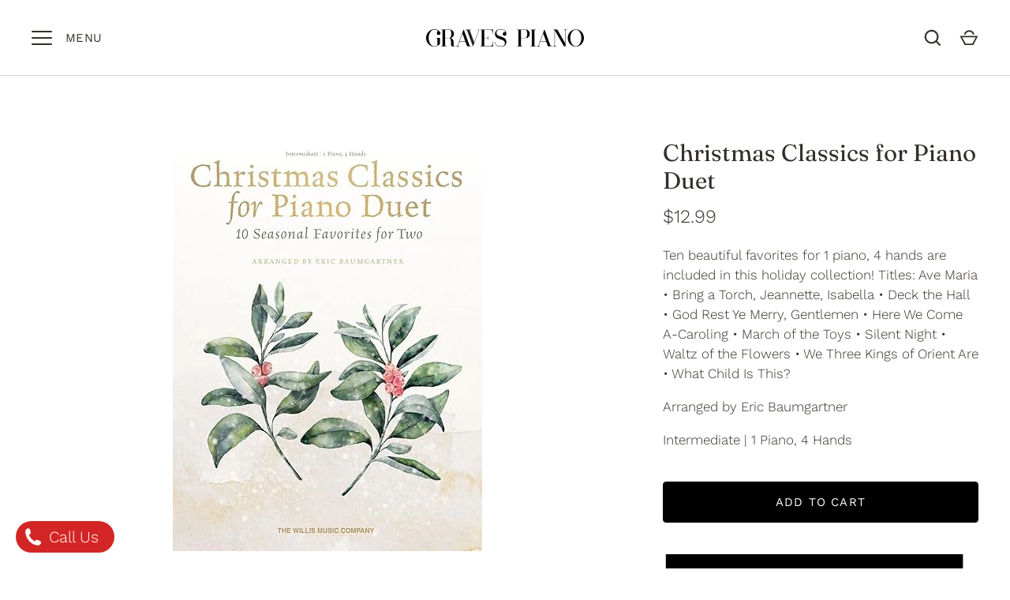

--- FILE ---
content_type: text/html; charset=utf-8
request_url: https://www.google.com/recaptcha/enterprise/anchor?ar=1&k=6LeHG2ApAAAAAO4rPaDW-qVpPKPOBfjbCpzJB9ey&co=aHR0cHM6Ly9ncmF2ZXNwaWFub3MuY29tOjQ0Mw..&hl=en&v=N67nZn4AqZkNcbeMu4prBgzg&size=invisible&anchor-ms=20000&execute-ms=30000&cb=bk4lwiepk7v1
body_size: 49619
content:
<!DOCTYPE HTML><html dir="ltr" lang="en"><head><meta http-equiv="Content-Type" content="text/html; charset=UTF-8">
<meta http-equiv="X-UA-Compatible" content="IE=edge">
<title>reCAPTCHA</title>
<style type="text/css">
/* cyrillic-ext */
@font-face {
  font-family: 'Roboto';
  font-style: normal;
  font-weight: 400;
  font-stretch: 100%;
  src: url(//fonts.gstatic.com/s/roboto/v48/KFO7CnqEu92Fr1ME7kSn66aGLdTylUAMa3GUBHMdazTgWw.woff2) format('woff2');
  unicode-range: U+0460-052F, U+1C80-1C8A, U+20B4, U+2DE0-2DFF, U+A640-A69F, U+FE2E-FE2F;
}
/* cyrillic */
@font-face {
  font-family: 'Roboto';
  font-style: normal;
  font-weight: 400;
  font-stretch: 100%;
  src: url(//fonts.gstatic.com/s/roboto/v48/KFO7CnqEu92Fr1ME7kSn66aGLdTylUAMa3iUBHMdazTgWw.woff2) format('woff2');
  unicode-range: U+0301, U+0400-045F, U+0490-0491, U+04B0-04B1, U+2116;
}
/* greek-ext */
@font-face {
  font-family: 'Roboto';
  font-style: normal;
  font-weight: 400;
  font-stretch: 100%;
  src: url(//fonts.gstatic.com/s/roboto/v48/KFO7CnqEu92Fr1ME7kSn66aGLdTylUAMa3CUBHMdazTgWw.woff2) format('woff2');
  unicode-range: U+1F00-1FFF;
}
/* greek */
@font-face {
  font-family: 'Roboto';
  font-style: normal;
  font-weight: 400;
  font-stretch: 100%;
  src: url(//fonts.gstatic.com/s/roboto/v48/KFO7CnqEu92Fr1ME7kSn66aGLdTylUAMa3-UBHMdazTgWw.woff2) format('woff2');
  unicode-range: U+0370-0377, U+037A-037F, U+0384-038A, U+038C, U+038E-03A1, U+03A3-03FF;
}
/* math */
@font-face {
  font-family: 'Roboto';
  font-style: normal;
  font-weight: 400;
  font-stretch: 100%;
  src: url(//fonts.gstatic.com/s/roboto/v48/KFO7CnqEu92Fr1ME7kSn66aGLdTylUAMawCUBHMdazTgWw.woff2) format('woff2');
  unicode-range: U+0302-0303, U+0305, U+0307-0308, U+0310, U+0312, U+0315, U+031A, U+0326-0327, U+032C, U+032F-0330, U+0332-0333, U+0338, U+033A, U+0346, U+034D, U+0391-03A1, U+03A3-03A9, U+03B1-03C9, U+03D1, U+03D5-03D6, U+03F0-03F1, U+03F4-03F5, U+2016-2017, U+2034-2038, U+203C, U+2040, U+2043, U+2047, U+2050, U+2057, U+205F, U+2070-2071, U+2074-208E, U+2090-209C, U+20D0-20DC, U+20E1, U+20E5-20EF, U+2100-2112, U+2114-2115, U+2117-2121, U+2123-214F, U+2190, U+2192, U+2194-21AE, U+21B0-21E5, U+21F1-21F2, U+21F4-2211, U+2213-2214, U+2216-22FF, U+2308-230B, U+2310, U+2319, U+231C-2321, U+2336-237A, U+237C, U+2395, U+239B-23B7, U+23D0, U+23DC-23E1, U+2474-2475, U+25AF, U+25B3, U+25B7, U+25BD, U+25C1, U+25CA, U+25CC, U+25FB, U+266D-266F, U+27C0-27FF, U+2900-2AFF, U+2B0E-2B11, U+2B30-2B4C, U+2BFE, U+3030, U+FF5B, U+FF5D, U+1D400-1D7FF, U+1EE00-1EEFF;
}
/* symbols */
@font-face {
  font-family: 'Roboto';
  font-style: normal;
  font-weight: 400;
  font-stretch: 100%;
  src: url(//fonts.gstatic.com/s/roboto/v48/KFO7CnqEu92Fr1ME7kSn66aGLdTylUAMaxKUBHMdazTgWw.woff2) format('woff2');
  unicode-range: U+0001-000C, U+000E-001F, U+007F-009F, U+20DD-20E0, U+20E2-20E4, U+2150-218F, U+2190, U+2192, U+2194-2199, U+21AF, U+21E6-21F0, U+21F3, U+2218-2219, U+2299, U+22C4-22C6, U+2300-243F, U+2440-244A, U+2460-24FF, U+25A0-27BF, U+2800-28FF, U+2921-2922, U+2981, U+29BF, U+29EB, U+2B00-2BFF, U+4DC0-4DFF, U+FFF9-FFFB, U+10140-1018E, U+10190-1019C, U+101A0, U+101D0-101FD, U+102E0-102FB, U+10E60-10E7E, U+1D2C0-1D2D3, U+1D2E0-1D37F, U+1F000-1F0FF, U+1F100-1F1AD, U+1F1E6-1F1FF, U+1F30D-1F30F, U+1F315, U+1F31C, U+1F31E, U+1F320-1F32C, U+1F336, U+1F378, U+1F37D, U+1F382, U+1F393-1F39F, U+1F3A7-1F3A8, U+1F3AC-1F3AF, U+1F3C2, U+1F3C4-1F3C6, U+1F3CA-1F3CE, U+1F3D4-1F3E0, U+1F3ED, U+1F3F1-1F3F3, U+1F3F5-1F3F7, U+1F408, U+1F415, U+1F41F, U+1F426, U+1F43F, U+1F441-1F442, U+1F444, U+1F446-1F449, U+1F44C-1F44E, U+1F453, U+1F46A, U+1F47D, U+1F4A3, U+1F4B0, U+1F4B3, U+1F4B9, U+1F4BB, U+1F4BF, U+1F4C8-1F4CB, U+1F4D6, U+1F4DA, U+1F4DF, U+1F4E3-1F4E6, U+1F4EA-1F4ED, U+1F4F7, U+1F4F9-1F4FB, U+1F4FD-1F4FE, U+1F503, U+1F507-1F50B, U+1F50D, U+1F512-1F513, U+1F53E-1F54A, U+1F54F-1F5FA, U+1F610, U+1F650-1F67F, U+1F687, U+1F68D, U+1F691, U+1F694, U+1F698, U+1F6AD, U+1F6B2, U+1F6B9-1F6BA, U+1F6BC, U+1F6C6-1F6CF, U+1F6D3-1F6D7, U+1F6E0-1F6EA, U+1F6F0-1F6F3, U+1F6F7-1F6FC, U+1F700-1F7FF, U+1F800-1F80B, U+1F810-1F847, U+1F850-1F859, U+1F860-1F887, U+1F890-1F8AD, U+1F8B0-1F8BB, U+1F8C0-1F8C1, U+1F900-1F90B, U+1F93B, U+1F946, U+1F984, U+1F996, U+1F9E9, U+1FA00-1FA6F, U+1FA70-1FA7C, U+1FA80-1FA89, U+1FA8F-1FAC6, U+1FACE-1FADC, U+1FADF-1FAE9, U+1FAF0-1FAF8, U+1FB00-1FBFF;
}
/* vietnamese */
@font-face {
  font-family: 'Roboto';
  font-style: normal;
  font-weight: 400;
  font-stretch: 100%;
  src: url(//fonts.gstatic.com/s/roboto/v48/KFO7CnqEu92Fr1ME7kSn66aGLdTylUAMa3OUBHMdazTgWw.woff2) format('woff2');
  unicode-range: U+0102-0103, U+0110-0111, U+0128-0129, U+0168-0169, U+01A0-01A1, U+01AF-01B0, U+0300-0301, U+0303-0304, U+0308-0309, U+0323, U+0329, U+1EA0-1EF9, U+20AB;
}
/* latin-ext */
@font-face {
  font-family: 'Roboto';
  font-style: normal;
  font-weight: 400;
  font-stretch: 100%;
  src: url(//fonts.gstatic.com/s/roboto/v48/KFO7CnqEu92Fr1ME7kSn66aGLdTylUAMa3KUBHMdazTgWw.woff2) format('woff2');
  unicode-range: U+0100-02BA, U+02BD-02C5, U+02C7-02CC, U+02CE-02D7, U+02DD-02FF, U+0304, U+0308, U+0329, U+1D00-1DBF, U+1E00-1E9F, U+1EF2-1EFF, U+2020, U+20A0-20AB, U+20AD-20C0, U+2113, U+2C60-2C7F, U+A720-A7FF;
}
/* latin */
@font-face {
  font-family: 'Roboto';
  font-style: normal;
  font-weight: 400;
  font-stretch: 100%;
  src: url(//fonts.gstatic.com/s/roboto/v48/KFO7CnqEu92Fr1ME7kSn66aGLdTylUAMa3yUBHMdazQ.woff2) format('woff2');
  unicode-range: U+0000-00FF, U+0131, U+0152-0153, U+02BB-02BC, U+02C6, U+02DA, U+02DC, U+0304, U+0308, U+0329, U+2000-206F, U+20AC, U+2122, U+2191, U+2193, U+2212, U+2215, U+FEFF, U+FFFD;
}
/* cyrillic-ext */
@font-face {
  font-family: 'Roboto';
  font-style: normal;
  font-weight: 500;
  font-stretch: 100%;
  src: url(//fonts.gstatic.com/s/roboto/v48/KFO7CnqEu92Fr1ME7kSn66aGLdTylUAMa3GUBHMdazTgWw.woff2) format('woff2');
  unicode-range: U+0460-052F, U+1C80-1C8A, U+20B4, U+2DE0-2DFF, U+A640-A69F, U+FE2E-FE2F;
}
/* cyrillic */
@font-face {
  font-family: 'Roboto';
  font-style: normal;
  font-weight: 500;
  font-stretch: 100%;
  src: url(//fonts.gstatic.com/s/roboto/v48/KFO7CnqEu92Fr1ME7kSn66aGLdTylUAMa3iUBHMdazTgWw.woff2) format('woff2');
  unicode-range: U+0301, U+0400-045F, U+0490-0491, U+04B0-04B1, U+2116;
}
/* greek-ext */
@font-face {
  font-family: 'Roboto';
  font-style: normal;
  font-weight: 500;
  font-stretch: 100%;
  src: url(//fonts.gstatic.com/s/roboto/v48/KFO7CnqEu92Fr1ME7kSn66aGLdTylUAMa3CUBHMdazTgWw.woff2) format('woff2');
  unicode-range: U+1F00-1FFF;
}
/* greek */
@font-face {
  font-family: 'Roboto';
  font-style: normal;
  font-weight: 500;
  font-stretch: 100%;
  src: url(//fonts.gstatic.com/s/roboto/v48/KFO7CnqEu92Fr1ME7kSn66aGLdTylUAMa3-UBHMdazTgWw.woff2) format('woff2');
  unicode-range: U+0370-0377, U+037A-037F, U+0384-038A, U+038C, U+038E-03A1, U+03A3-03FF;
}
/* math */
@font-face {
  font-family: 'Roboto';
  font-style: normal;
  font-weight: 500;
  font-stretch: 100%;
  src: url(//fonts.gstatic.com/s/roboto/v48/KFO7CnqEu92Fr1ME7kSn66aGLdTylUAMawCUBHMdazTgWw.woff2) format('woff2');
  unicode-range: U+0302-0303, U+0305, U+0307-0308, U+0310, U+0312, U+0315, U+031A, U+0326-0327, U+032C, U+032F-0330, U+0332-0333, U+0338, U+033A, U+0346, U+034D, U+0391-03A1, U+03A3-03A9, U+03B1-03C9, U+03D1, U+03D5-03D6, U+03F0-03F1, U+03F4-03F5, U+2016-2017, U+2034-2038, U+203C, U+2040, U+2043, U+2047, U+2050, U+2057, U+205F, U+2070-2071, U+2074-208E, U+2090-209C, U+20D0-20DC, U+20E1, U+20E5-20EF, U+2100-2112, U+2114-2115, U+2117-2121, U+2123-214F, U+2190, U+2192, U+2194-21AE, U+21B0-21E5, U+21F1-21F2, U+21F4-2211, U+2213-2214, U+2216-22FF, U+2308-230B, U+2310, U+2319, U+231C-2321, U+2336-237A, U+237C, U+2395, U+239B-23B7, U+23D0, U+23DC-23E1, U+2474-2475, U+25AF, U+25B3, U+25B7, U+25BD, U+25C1, U+25CA, U+25CC, U+25FB, U+266D-266F, U+27C0-27FF, U+2900-2AFF, U+2B0E-2B11, U+2B30-2B4C, U+2BFE, U+3030, U+FF5B, U+FF5D, U+1D400-1D7FF, U+1EE00-1EEFF;
}
/* symbols */
@font-face {
  font-family: 'Roboto';
  font-style: normal;
  font-weight: 500;
  font-stretch: 100%;
  src: url(//fonts.gstatic.com/s/roboto/v48/KFO7CnqEu92Fr1ME7kSn66aGLdTylUAMaxKUBHMdazTgWw.woff2) format('woff2');
  unicode-range: U+0001-000C, U+000E-001F, U+007F-009F, U+20DD-20E0, U+20E2-20E4, U+2150-218F, U+2190, U+2192, U+2194-2199, U+21AF, U+21E6-21F0, U+21F3, U+2218-2219, U+2299, U+22C4-22C6, U+2300-243F, U+2440-244A, U+2460-24FF, U+25A0-27BF, U+2800-28FF, U+2921-2922, U+2981, U+29BF, U+29EB, U+2B00-2BFF, U+4DC0-4DFF, U+FFF9-FFFB, U+10140-1018E, U+10190-1019C, U+101A0, U+101D0-101FD, U+102E0-102FB, U+10E60-10E7E, U+1D2C0-1D2D3, U+1D2E0-1D37F, U+1F000-1F0FF, U+1F100-1F1AD, U+1F1E6-1F1FF, U+1F30D-1F30F, U+1F315, U+1F31C, U+1F31E, U+1F320-1F32C, U+1F336, U+1F378, U+1F37D, U+1F382, U+1F393-1F39F, U+1F3A7-1F3A8, U+1F3AC-1F3AF, U+1F3C2, U+1F3C4-1F3C6, U+1F3CA-1F3CE, U+1F3D4-1F3E0, U+1F3ED, U+1F3F1-1F3F3, U+1F3F5-1F3F7, U+1F408, U+1F415, U+1F41F, U+1F426, U+1F43F, U+1F441-1F442, U+1F444, U+1F446-1F449, U+1F44C-1F44E, U+1F453, U+1F46A, U+1F47D, U+1F4A3, U+1F4B0, U+1F4B3, U+1F4B9, U+1F4BB, U+1F4BF, U+1F4C8-1F4CB, U+1F4D6, U+1F4DA, U+1F4DF, U+1F4E3-1F4E6, U+1F4EA-1F4ED, U+1F4F7, U+1F4F9-1F4FB, U+1F4FD-1F4FE, U+1F503, U+1F507-1F50B, U+1F50D, U+1F512-1F513, U+1F53E-1F54A, U+1F54F-1F5FA, U+1F610, U+1F650-1F67F, U+1F687, U+1F68D, U+1F691, U+1F694, U+1F698, U+1F6AD, U+1F6B2, U+1F6B9-1F6BA, U+1F6BC, U+1F6C6-1F6CF, U+1F6D3-1F6D7, U+1F6E0-1F6EA, U+1F6F0-1F6F3, U+1F6F7-1F6FC, U+1F700-1F7FF, U+1F800-1F80B, U+1F810-1F847, U+1F850-1F859, U+1F860-1F887, U+1F890-1F8AD, U+1F8B0-1F8BB, U+1F8C0-1F8C1, U+1F900-1F90B, U+1F93B, U+1F946, U+1F984, U+1F996, U+1F9E9, U+1FA00-1FA6F, U+1FA70-1FA7C, U+1FA80-1FA89, U+1FA8F-1FAC6, U+1FACE-1FADC, U+1FADF-1FAE9, U+1FAF0-1FAF8, U+1FB00-1FBFF;
}
/* vietnamese */
@font-face {
  font-family: 'Roboto';
  font-style: normal;
  font-weight: 500;
  font-stretch: 100%;
  src: url(//fonts.gstatic.com/s/roboto/v48/KFO7CnqEu92Fr1ME7kSn66aGLdTylUAMa3OUBHMdazTgWw.woff2) format('woff2');
  unicode-range: U+0102-0103, U+0110-0111, U+0128-0129, U+0168-0169, U+01A0-01A1, U+01AF-01B0, U+0300-0301, U+0303-0304, U+0308-0309, U+0323, U+0329, U+1EA0-1EF9, U+20AB;
}
/* latin-ext */
@font-face {
  font-family: 'Roboto';
  font-style: normal;
  font-weight: 500;
  font-stretch: 100%;
  src: url(//fonts.gstatic.com/s/roboto/v48/KFO7CnqEu92Fr1ME7kSn66aGLdTylUAMa3KUBHMdazTgWw.woff2) format('woff2');
  unicode-range: U+0100-02BA, U+02BD-02C5, U+02C7-02CC, U+02CE-02D7, U+02DD-02FF, U+0304, U+0308, U+0329, U+1D00-1DBF, U+1E00-1E9F, U+1EF2-1EFF, U+2020, U+20A0-20AB, U+20AD-20C0, U+2113, U+2C60-2C7F, U+A720-A7FF;
}
/* latin */
@font-face {
  font-family: 'Roboto';
  font-style: normal;
  font-weight: 500;
  font-stretch: 100%;
  src: url(//fonts.gstatic.com/s/roboto/v48/KFO7CnqEu92Fr1ME7kSn66aGLdTylUAMa3yUBHMdazQ.woff2) format('woff2');
  unicode-range: U+0000-00FF, U+0131, U+0152-0153, U+02BB-02BC, U+02C6, U+02DA, U+02DC, U+0304, U+0308, U+0329, U+2000-206F, U+20AC, U+2122, U+2191, U+2193, U+2212, U+2215, U+FEFF, U+FFFD;
}
/* cyrillic-ext */
@font-face {
  font-family: 'Roboto';
  font-style: normal;
  font-weight: 900;
  font-stretch: 100%;
  src: url(//fonts.gstatic.com/s/roboto/v48/KFO7CnqEu92Fr1ME7kSn66aGLdTylUAMa3GUBHMdazTgWw.woff2) format('woff2');
  unicode-range: U+0460-052F, U+1C80-1C8A, U+20B4, U+2DE0-2DFF, U+A640-A69F, U+FE2E-FE2F;
}
/* cyrillic */
@font-face {
  font-family: 'Roboto';
  font-style: normal;
  font-weight: 900;
  font-stretch: 100%;
  src: url(//fonts.gstatic.com/s/roboto/v48/KFO7CnqEu92Fr1ME7kSn66aGLdTylUAMa3iUBHMdazTgWw.woff2) format('woff2');
  unicode-range: U+0301, U+0400-045F, U+0490-0491, U+04B0-04B1, U+2116;
}
/* greek-ext */
@font-face {
  font-family: 'Roboto';
  font-style: normal;
  font-weight: 900;
  font-stretch: 100%;
  src: url(//fonts.gstatic.com/s/roboto/v48/KFO7CnqEu92Fr1ME7kSn66aGLdTylUAMa3CUBHMdazTgWw.woff2) format('woff2');
  unicode-range: U+1F00-1FFF;
}
/* greek */
@font-face {
  font-family: 'Roboto';
  font-style: normal;
  font-weight: 900;
  font-stretch: 100%;
  src: url(//fonts.gstatic.com/s/roboto/v48/KFO7CnqEu92Fr1ME7kSn66aGLdTylUAMa3-UBHMdazTgWw.woff2) format('woff2');
  unicode-range: U+0370-0377, U+037A-037F, U+0384-038A, U+038C, U+038E-03A1, U+03A3-03FF;
}
/* math */
@font-face {
  font-family: 'Roboto';
  font-style: normal;
  font-weight: 900;
  font-stretch: 100%;
  src: url(//fonts.gstatic.com/s/roboto/v48/KFO7CnqEu92Fr1ME7kSn66aGLdTylUAMawCUBHMdazTgWw.woff2) format('woff2');
  unicode-range: U+0302-0303, U+0305, U+0307-0308, U+0310, U+0312, U+0315, U+031A, U+0326-0327, U+032C, U+032F-0330, U+0332-0333, U+0338, U+033A, U+0346, U+034D, U+0391-03A1, U+03A3-03A9, U+03B1-03C9, U+03D1, U+03D5-03D6, U+03F0-03F1, U+03F4-03F5, U+2016-2017, U+2034-2038, U+203C, U+2040, U+2043, U+2047, U+2050, U+2057, U+205F, U+2070-2071, U+2074-208E, U+2090-209C, U+20D0-20DC, U+20E1, U+20E5-20EF, U+2100-2112, U+2114-2115, U+2117-2121, U+2123-214F, U+2190, U+2192, U+2194-21AE, U+21B0-21E5, U+21F1-21F2, U+21F4-2211, U+2213-2214, U+2216-22FF, U+2308-230B, U+2310, U+2319, U+231C-2321, U+2336-237A, U+237C, U+2395, U+239B-23B7, U+23D0, U+23DC-23E1, U+2474-2475, U+25AF, U+25B3, U+25B7, U+25BD, U+25C1, U+25CA, U+25CC, U+25FB, U+266D-266F, U+27C0-27FF, U+2900-2AFF, U+2B0E-2B11, U+2B30-2B4C, U+2BFE, U+3030, U+FF5B, U+FF5D, U+1D400-1D7FF, U+1EE00-1EEFF;
}
/* symbols */
@font-face {
  font-family: 'Roboto';
  font-style: normal;
  font-weight: 900;
  font-stretch: 100%;
  src: url(//fonts.gstatic.com/s/roboto/v48/KFO7CnqEu92Fr1ME7kSn66aGLdTylUAMaxKUBHMdazTgWw.woff2) format('woff2');
  unicode-range: U+0001-000C, U+000E-001F, U+007F-009F, U+20DD-20E0, U+20E2-20E4, U+2150-218F, U+2190, U+2192, U+2194-2199, U+21AF, U+21E6-21F0, U+21F3, U+2218-2219, U+2299, U+22C4-22C6, U+2300-243F, U+2440-244A, U+2460-24FF, U+25A0-27BF, U+2800-28FF, U+2921-2922, U+2981, U+29BF, U+29EB, U+2B00-2BFF, U+4DC0-4DFF, U+FFF9-FFFB, U+10140-1018E, U+10190-1019C, U+101A0, U+101D0-101FD, U+102E0-102FB, U+10E60-10E7E, U+1D2C0-1D2D3, U+1D2E0-1D37F, U+1F000-1F0FF, U+1F100-1F1AD, U+1F1E6-1F1FF, U+1F30D-1F30F, U+1F315, U+1F31C, U+1F31E, U+1F320-1F32C, U+1F336, U+1F378, U+1F37D, U+1F382, U+1F393-1F39F, U+1F3A7-1F3A8, U+1F3AC-1F3AF, U+1F3C2, U+1F3C4-1F3C6, U+1F3CA-1F3CE, U+1F3D4-1F3E0, U+1F3ED, U+1F3F1-1F3F3, U+1F3F5-1F3F7, U+1F408, U+1F415, U+1F41F, U+1F426, U+1F43F, U+1F441-1F442, U+1F444, U+1F446-1F449, U+1F44C-1F44E, U+1F453, U+1F46A, U+1F47D, U+1F4A3, U+1F4B0, U+1F4B3, U+1F4B9, U+1F4BB, U+1F4BF, U+1F4C8-1F4CB, U+1F4D6, U+1F4DA, U+1F4DF, U+1F4E3-1F4E6, U+1F4EA-1F4ED, U+1F4F7, U+1F4F9-1F4FB, U+1F4FD-1F4FE, U+1F503, U+1F507-1F50B, U+1F50D, U+1F512-1F513, U+1F53E-1F54A, U+1F54F-1F5FA, U+1F610, U+1F650-1F67F, U+1F687, U+1F68D, U+1F691, U+1F694, U+1F698, U+1F6AD, U+1F6B2, U+1F6B9-1F6BA, U+1F6BC, U+1F6C6-1F6CF, U+1F6D3-1F6D7, U+1F6E0-1F6EA, U+1F6F0-1F6F3, U+1F6F7-1F6FC, U+1F700-1F7FF, U+1F800-1F80B, U+1F810-1F847, U+1F850-1F859, U+1F860-1F887, U+1F890-1F8AD, U+1F8B0-1F8BB, U+1F8C0-1F8C1, U+1F900-1F90B, U+1F93B, U+1F946, U+1F984, U+1F996, U+1F9E9, U+1FA00-1FA6F, U+1FA70-1FA7C, U+1FA80-1FA89, U+1FA8F-1FAC6, U+1FACE-1FADC, U+1FADF-1FAE9, U+1FAF0-1FAF8, U+1FB00-1FBFF;
}
/* vietnamese */
@font-face {
  font-family: 'Roboto';
  font-style: normal;
  font-weight: 900;
  font-stretch: 100%;
  src: url(//fonts.gstatic.com/s/roboto/v48/KFO7CnqEu92Fr1ME7kSn66aGLdTylUAMa3OUBHMdazTgWw.woff2) format('woff2');
  unicode-range: U+0102-0103, U+0110-0111, U+0128-0129, U+0168-0169, U+01A0-01A1, U+01AF-01B0, U+0300-0301, U+0303-0304, U+0308-0309, U+0323, U+0329, U+1EA0-1EF9, U+20AB;
}
/* latin-ext */
@font-face {
  font-family: 'Roboto';
  font-style: normal;
  font-weight: 900;
  font-stretch: 100%;
  src: url(//fonts.gstatic.com/s/roboto/v48/KFO7CnqEu92Fr1ME7kSn66aGLdTylUAMa3KUBHMdazTgWw.woff2) format('woff2');
  unicode-range: U+0100-02BA, U+02BD-02C5, U+02C7-02CC, U+02CE-02D7, U+02DD-02FF, U+0304, U+0308, U+0329, U+1D00-1DBF, U+1E00-1E9F, U+1EF2-1EFF, U+2020, U+20A0-20AB, U+20AD-20C0, U+2113, U+2C60-2C7F, U+A720-A7FF;
}
/* latin */
@font-face {
  font-family: 'Roboto';
  font-style: normal;
  font-weight: 900;
  font-stretch: 100%;
  src: url(//fonts.gstatic.com/s/roboto/v48/KFO7CnqEu92Fr1ME7kSn66aGLdTylUAMa3yUBHMdazQ.woff2) format('woff2');
  unicode-range: U+0000-00FF, U+0131, U+0152-0153, U+02BB-02BC, U+02C6, U+02DA, U+02DC, U+0304, U+0308, U+0329, U+2000-206F, U+20AC, U+2122, U+2191, U+2193, U+2212, U+2215, U+FEFF, U+FFFD;
}

</style>
<link rel="stylesheet" type="text/css" href="https://www.gstatic.com/recaptcha/releases/N67nZn4AqZkNcbeMu4prBgzg/styles__ltr.css">
<script nonce="RCli6ppqneOaIF2wJOkxNA" type="text/javascript">window['__recaptcha_api'] = 'https://www.google.com/recaptcha/enterprise/';</script>
<script type="text/javascript" src="https://www.gstatic.com/recaptcha/releases/N67nZn4AqZkNcbeMu4prBgzg/recaptcha__en.js" nonce="RCli6ppqneOaIF2wJOkxNA">
      
    </script></head>
<body><div id="rc-anchor-alert" class="rc-anchor-alert"></div>
<input type="hidden" id="recaptcha-token" value="[base64]">
<script type="text/javascript" nonce="RCli6ppqneOaIF2wJOkxNA">
      recaptcha.anchor.Main.init("[\x22ainput\x22,[\x22bgdata\x22,\x22\x22,\[base64]/[base64]/MjU1Ong/[base64]/[base64]/[base64]/[base64]/[base64]/[base64]/[base64]/[base64]/[base64]/[base64]/[base64]/[base64]/[base64]/[base64]/[base64]\\u003d\x22,\[base64]\\u003d\x22,\[base64]/W8OtwofDi0nDhDg+woLDqmZ0w5BpC8KIwqsgC8K+UMOVHUdUw5R2R8OpaMK3O8K2V8KHdsKCXhNDwq9mwoTCjcOgwqvCncOMNsOUUcKsQcKYwqXDiSYYDcOlGcK4C8KmwrIIw6jDpUTCvzNSwpBicX/DpEhOVG7Cl8Kaw7Q+wrYUAsOVa8K3w4PCo8KTNk7CqsOJasO/YDkEBMOqQzxyJsOcw7YBw5fDvgrDlyDDrx9jA2UQZcK1wpDDs8K0R2fDpMKiAsOZCcOxwoDDiQgnZwRAwp/DvMOfwpFMw6fDulDCvTnDhEESwpTCn3/DlzjCv1kKw7QEO3l4wr7DmjvCgcO9w4LCth7DssOUAMOmHMKkw4MIf38Pw4RVwqoyQyjDpHnCsEHDjj/[base64]/CrMO/[base64]/VUXCjcKSw6fDqWrCtHLDtHx7w5HCmcKAMMOuSMKkUG3Dk8KPRsOPwonDhT/Cjwpuw6fCncKTw4PCtEPDpD7DssOCC8KsMGR9HcOBw6HDpMKYwrYZw6DCucO5UMO/[base64]/DiHDDoBApVRIjwpPCqsKUMMKXw6vCs8KfDmZOYHVzFsO+VVjDtMO4AHHCnUwyBcKrwo7CosOtw5Z5TcKQXMK3wqMow54FPhLCqsOgw7vCg8Kyby0gwqsHw7XClcK2R8KIAsODQcKrJ8KLBlgVwrkYBmEhDW3CjE5kwo/[base64]/wpMGw78Nw4h8wqvDhxzCo8KTw4Ajwrh5MMOuNg3CtmlTwqzCscKmwr3CkyLCv1gcbMKdJsKaKMONOMKRRWHCjBIZJQ5tc3rDkUhrw5fCuMK3SMKDw5FTOcOCd8O6PsKZVQtnTSIcBBHDhCEWw7pJwr/[base64]/CiQ50wq9DJcKnTcKhwrzCvgQvchLCqEzDn18sw48ow43DuAF4WlhzHsKiw69ow7NTwpcQw5fDnTDCjxrCrsKswo3Djko/VMKbwrnDgTcISMOdw6zDhcK7w4zDtkTClUN+VsONNsKFEMKjw6LDu8KOJQZwwpfCrMOvVHcFD8KzHjTCvWwAwqxMf3pMTsODQ2/DtBLCv8OGBsO/XyDCt3AFQcKJVsKlw7nCm15mX8ONwoPCqsK4w7HDsTpXwqNxMcOVw7UeDmHDtS5SBGpkw4ANwowqZ8OLFDpZY8OocErDlnY1T8Oww4YAw5fCmsOobsKIw47DnsKZwrA6HRTCvcKcwrfCo0fCoWoowpYPw7VOw6vDizDCjMOJGsK/[base64]/woXCqcKAchI/UcOUdcOhwpDDqWVlw50Nw6TDrHbDkmw2TMKxw5FiwrI0XQXDssOodRnDvEALdcKaHX/Dvk/Dq3XDgQNLFcKEbMKJwqrDucOqw5vDjcOzTsK7wrHDj1jDv2rClDNdwoA6wpMnwo0rfsKSw7zCjcOtRcKuwo3CvALDtsKHccODwp7CgsOywoDChMKAwrlXwp4xw69ARS3ChTXDlGwpC8KKSMKdWMKvw7vChwtsw69PbxXCjioww4oeLA/DhsKEwqLDi8K1wrrDpiVJw4nCvsOjBsOjwpV0wrszc8KXw5RrJsKLwp3Dp1bCucKJw5fCgCEvJ8KfwqplExXCh8K/IkHDisOTOUdfXD3Cm23CsBdPw6YWKsKff8OqwqTCkcKWXxbDscOPwrDCm8Kkw4EvwqJrKMKkw4nCgcKFw5XChVLCucOTCCRbfm7CmMONwqI/[base64]/[base64]/DtALDm8KfwoN1EDfDrSNNwq9yDMO5w7sGwpt7ERDDscOHLsO6wqAJQR8cwpjCsMO4RivCjMOJwqLDhU7DmMOnNUUzw65qw7kTMcOMwqBVYmfCryBnw585TcOaQVTCsmfCmWnCsFxiIMKjLsKRX8KyI8KeRcOVw5YrBXZ3Nx7ChMOsQBrDm8KFw4XDnAPCg8O4w4N8Qg/DgnPCuGlSwqQIUMK2S8OQwpVETRE6TMOGw6R1PsOtZT7DoCbDoT4lDzUNe8K0wr4gesK9wqIVwphrw77Dt3Z5wp8PWyzDj8OJUsOUBRzDlSdIIGrDmnLCmsOIC8OIdRoLUGnDlcOcwo/DoQ3CshQbwqrCtQ3CqMKzw5HCqMOrMMOPwpvDoMO7fFE8N8KgwoHCpHl/wqjCv0PCqcKXEnLDk0tDSWkaw7/[base64]/[base64]/Cp8OIVcKZwrVswqjDl8Ozw4bCqsOkTRnCpHPCjMKsw6hfwp/DrcOyIh5WBntiw6rCk0R/[base64]/[base64]/Ck8OawpIaw7shWcK/[base64]/w7zCpU01Dh5SwohGwqF9w5tjGzLDsGjDuV5lwoppw7g9w6Niw4vDplvDscKiw7nDk8OybXoew53DnxLDl8KkwqXDtR7Cg1MkeUFJw6zDowDCrA90M8KvZcKuwrdpL8OHwpjCocK1IcOLLUhQJwIOZMKZa8KLwoFDN0/CncO0wrx9TQxZw7ACXVPCvjLDnywLw5vDtcODFDfCsTENXsOuJsOiw4bDlwsiw55Jw43ChQRoCMOewpDCj8OPwonDv8K6wqwjHcK8wpg9wonDlxRkex0hFsKiwrTDt8OEwqvCmcOJE18hf1trLcKfwrNpw5RQw6LDkMOYw5rCt2lew54vwrrClMOBwo/CrMKpJDURw5AICTwbwrfDvwg1w4BPw5rDocOuwrhBOioGdMOYwrJiwqY9FDUKdMKHw4AfXgo2dQ/CrkrDox4Gw7bCqkLDv8KrBTlsb8KkwpTChirChQ95OSDDjsKxwrEKwr8JMMKww6TDhsKPwpHDpcOawpLDucKjOsKCwrDCmz7Cu8K0wpENWMKGFUswwoDCp8Oxw4jCrhPDqFt8w4PCoV8Fw7Bow7TCvcObaD/CjsOUw412wqTChW5bUhTCjEjDuMKtw6zCvsKkF8Kyw6NgMcOqw5fCpMO/[base64]/Dp8KIwpMCw5B+w58zaEbDjn0pw6zCm2nDvcKoW8Okwoo3w5HCi8KgZ8K+TMK/woJEWHjCuFhdIsKoaMO1NcKLwpgEIkbCp8OCYMOuw7zDh8OLwr8VCTcpw5nCisKJDsOVwqsWOn3CoSrDnsOTf8OYW2oSw7rCusKgw4tjGMOGwqYZH8OTw6F1LsKdw4Fid8KRYjQ8wpFlw4TCmMKvwqPClMKpC8O5wqzCq2p2w6LCol/Cv8KIW8KxPMOzwpYHKsKfAsKsw5UNVsOiw5zDmsK4SWorw6kvUMOIw5Ffw7l8w6/DmkXCpi3Cl8KNwp3DmcKrw4vCmH/[base64]/[base64]/CnsOID8K1FQhcGMKsw5TDk2hjHMKzOsOYw7onQ8OZDC4TCMK0GMOjw4fDujlibhgsw7fCmMOgdnrCvMOXw6TDpETDoCfDkxDDqx4kwoPDqMKfw7/DkXQPKDMMwolQeMOUwr4pwrLDoBPDsw3DoFtcVDjDpsK0w4rDuMOKSy/Dn2TChnXDu3PCkMKzRcK5K8OywpJVAMKCw4lNYMK9wrQBacOCw6RVVCtVc3rCtsORDzrCsz/DpUrCiQfDomA0NcKGSjkQwofDicOyw4hHwp1xTcOkTz7CpDjCusKBwqswWVLDusO4wp4HWsOBwrHDoMKHbsOowrfDgjsvwpXClmImI8Ktw4vCvMOVOsKlCcOdw5VcXsKww4FBWsORwrrDhxXCusKbNhzCpcOuVsO5P8Ofw6PDv8OIdAHDhMOJwoTCpcO2bcK/wqfDgcOow5QmwqwfUDAgw7kbFXlrASfDjEbCn8O+QsK7IcOBw4VLWcOCS8OBwpkOw7zDi8Olw67DrwPCtMOgcMKKPyhQVA7DtMOJIsOLw4XDtcKhwownw7jDuE0jBmbCsxAwfVQ2FF8yw7AZN8KmwrVOL1/Clg/DpsKewotpw6QxI8KNOWfDlSUUfsK+UhV6w77CicOKNMKxcysHw4ViPizCucKSZl/DgG9yw6/[base64]/fWvCv8Kvwpsmw6ZyPSbDkgbDjsOXDA3Cv8KYwo7Cg8K7w7rDqjYjVHI7w6VjwqnDisKNwocJCMOswqXDrCJNwq/Cu1XCpzvDvsKYw5Qnwrh2WXcrwrBPHMOMw4EWbGjDsRXCjUJDw6V+wqFeDRbDmRnDrcKQwpA4IsOUwqvCscK6VXsYw71fND9mw5cPH8Kxw7Blw5xBwrIzC8KdJMK1wpxXUCdQM3bCqidYLHbDr8KFA8K/[base64]/Du8Opw5U1CGbCgRB9w40uwr3CuFojTcO2UBxqw7ZfBcKFwrAewrpAR8O9e8Odw4ZCJwLDjGbCscK4CcKHGcKAKsKXw7vCrsKuw5oQwo3DsAQrw7zDkVHCmXBDw6M/I8KUHAPCpMOmwpLDg8OQZsK7esK7O2Bpw4NIwqoHDcOkw5/[base64]/DicKfOQxvw6PCpsOPwoXDg8OaJ8KfwqsERR7DgiMawqjDql0IfcKJQcKVWhjCncOdN8OzdMKvwoJYwofCswTDscK9DMK9PsOHwqIYc8K7w653w4XDh8OceTA/fcO/wop4AcO/ZzzDrMOwwq5ZXcO3wp3ChCPClht4wpUEwrRfV8KMb8KsERLDg1JMU8KmwrHDs8ODw6vDmMKqw4HDnjfCjnfCgMK0wp/Cg8KGw6vCoQbChsKoBcKbNWPDi8ORw7DDusKcwqnDnMOew6gzMMKhwpFxEBBzw7NywqkbWsO5wqnCs2bCi8Onw7XCv8OOMXUZwokXwrPCv8Owwqs/M8OjQF7Dg8KkwqfCrsOCw5HCrA3DmVvCo8KawpbCt8OHwoU/[base64]/YXXCuMKWYsOsYl/CkwzCk8KNMMKIwrvDrSAZSxsRwrnDn8K7w6vDr8OJw4LCh8KOYTwpw67Dj1bDtsOFwqUEcHrCo8OpTg5kwrHDn8Kqw4clw7nCmDM0w4s1wqlxSXDDiwcnw5/DlMOoOsKSw49bCjtvJRDCq8KdCGfCicO/Ak9kwpTCsUZkw6DDqMOtd8O6w7HCqsOYUkpsBsOWwrIpccObcx0NZcOMwrzCr8Oww6nCscKMNMKewoQENMKQwrTCqD/DhcO2PWnDqCYxwqFkw7nCnMOmwqB0YWXDr8O/KghsMlBIwrDDoUdKw7XCrMK7VMOtUVBKw4kEO8Kkw6/[base64]/JiM+w78fXlPCrAg8OArCgmt2woNaw5t8f8OqYsOJwpHDjcO7RsKjw4c6CA4zOsKNw73DmsO2wqYHw6s4w4nDsMKFbsOIwr9TYMKIwqxcw7PCicO6w710G8K8BcOhfcOAw75dw7ROw79Zw6zChwc+w4XChcKrw5J1KMKULg/Cj8KwcyDDiHjDr8OgwoLDgik1w6TCvcOKTMO8QsKEwokKa198w5HDvsORwpkxSXTDlsKDwr/CsEoVw5rDgsOTV2rDssO1FR7CpsOWEhrCu1MRwpbDrTvDoUVTw69pRMKuKwdbwrTCmcK3w6LDncK4w4/[base64]/DvyfClWDDlsKgw6fDrsKRwrdxF8KsVcOwCE95CcKbwr3CtDoUFlrDjsKcQl/CssKvwrAAw5vCpDfCnHPConzCvnvCvMOsYsKSUsOjEcONQMKXO3cZw6E2wo4hRcOVMMKPWC0kwrLCicKvwrjDlDlBw4siw4XCkMKYwrQAS8OVw5vCmBfCk2LDksK/[base64]/CicOnLHfDl8Odwq3DnsKOJVTDrQE5wpBfOsKqwpzDniNcw5QtQcO6K3s8YFZowpPDv2ctFsKUb8KcJ3UDU2d7asOGw6zCocK4ccKUexFqGHfCjyMPeWnCrsKdw5LCmnjDq2HDmMO/wpbCjHfDrjLCocOhFcKZesKiwo7CqsKgFcKPfcOCw7HDhzbCjWXDh15yw6jCucOgFyZwwoDDqD5cw485w6Fswoh+LUI2wqUkw7xwTwJgag3DrGHDgMOqWGdpw6EnZxDDuF4jWsK7NcODw5jCgBTClcKcwq/[base64]/Cuk0sB8O+w5EUVsOHwqEAw7bCssOnPCRzwqHClUHCrQjDpE/ClAkIcsOJKsOpwrckw6LDijdmwqHCvcKPw4TDrijCmAJQEj/[base64]/WhjCgsKhwr9sXxDDksOQwpDCkMKlwrwhwozDp8O7w5bDtCDDtcK5w4zCmgTCiMOswrLDpsKBIRrCssKUNcOswrYefsKGDMO5GsKgL2Y4w6glWsOwFE7DsGjDgHbDlcOZeB/CqF3Cq8KAwq/DhF7Cj8OJw6kWK1oiwrdrw6cQwojChcKzf8KVEcOCBj3CtsKITMO0QT0dwoXCusKTwoPDpMKEw4XDmMO2w6UuwqbDtsOAdMO3acOVw6x2woUPwqIeOHXDlMOCScOUw7QZwr5cwo9iOBt/w5NKw55hCMOLW1BAwq7DvcOHw7PDu8KZYgPDoAjDrSLDnQPDo8K6OcKaEVLDjMOiJ8Oaw61yPgvDr2XCtzbChQ9Awq7CixE1w7HCq8Kcwo0GwqJXLmbCs8KnwoMjQUIgUMO7wpDCicKle8KWPsK4w4McMsOIwpDCq8KONUd/w7bCoABBXQ19w7nCscOvCsKpWSzCkhFAwqdNHmfCoMOjw41vWDoTNMOSw4xOd8KKM8OZwoBpw5l4ZgjCgHx0wqnCh8KXCUIPw7Zkwq8dbMKRw5/Cj3vDp8OeZMO4wqbCghd4ABrDiMOQwpjCjEPDtVkWw7lKA2/CrMObw49nHMOSPMKYEEIXw43DgmoUw6NHZ3DDk8OBIHd7wqxZw6rCksO1w6gjwpLCgsOFGcKiw6cETVtyGxlHc8ORF8OuwoZawrspw6xCTMKgfg5CFD9cw7nDszfDlcO8VVIjXG1Iw7/DpGRpX2x3LErDt17CqQcMcgQVw7fDpg7DvjZuJnosZgMcNMKRwog3XVPDqcKewqgpwpsod8OABMKeShxPGcOkwql0wqh6w73Ci8OSRsO6Nn3DksO9JcO7wpXDsCVLw7LDq1fCgz/CvsKzw6PDl8OHw5wyw781Vj8Fwp98cQF4wpHDhsO4CsKVw63Cj8KYw6EIGsK4Sy1ow58sZ8K3w5snw61qbcK5w7UEw7hawpzCn8K+WCHDmGjDhsOnw4LCtitGC8Odw7/[base64]/wolrw57DkcOQw7fCgU9AdmUUwrsDwqjCmhEEw4okwo0iwqvDkMOofsOYdMO6wqjCrsOFwobCp0M/w77CjsOSBCc4C8OYPTrDuWrCuHnCnsORcsKbw4HCnsOlCAnDucKsw6sefMOIw7fDnwfCv8O1PSvDt23CkVzDskXDscKdw71uwrfDvz/CkQRGwrJaw6QLIMOYfMKdw6hiwqstw6zCr13Crkodw5vCpD7CrmPCjz4aw4/CrMKzw6QIS13CpRDCusKfw5k9w4nDnMKcwqHChBbCh8Obw6XCscOzw55PLQXCqm3DhTkGCETDoGZ8w5s2wpvDmXTCh2bDrsKDwpLCnX8swpDDr8OtwqVgXMKrwpFdMUDDhh8gXcKbw50Kw6XDsMO4wqXDp8OxLRHDmcO5woHCrA/DusKHE8KFw6DCtsOEwp/DrT41OMKYSFFuw6x0wqhswqoYw5VYw5PDsHsSF8OWwpFowohMNjQ+woHDvEjDu8K5wp/DpCXDk8OdwrjDucOWSWIQYktKbkw+MMOVw73ChsK3w69mKAcFEcOQw4Usag/DjltufUXDtgUKNFoAwq3DpsOoLTNsw45Gw7VzwrTDtnvDt8OEUWfCmMOxw5pqw5U5wrccwrzCsBxfY8K4a8Kbw6B4w6g7HsO7Yikrf3TClSnDs8OvwrnDoCF+w5HCs03DuMKbCkDCksO0NcOaw5QYARvCnnkWW07DvMKQVcOlwog6wo14MzRcw7/Cm8KBCMKtwqJYwofCgMOmTcKkdAcuwrAMUcKJw6rCqSvCtcOERcOTUirDn0MtMsOOwoJdw7XDo8O4dlJCeiVcwqomw6knP8KJwpwbwq3Dphxqwo/CgQw5wpPCrFJBTcOgw4DDiMK1w5fCpxBfChfCgcOWdWlRQsKHfiLCt17Do8K/cFXDsHMxGQfDoGHCnsKGwqfCmcOfdG7CkyUZwqvCoSQFwp/DpMKlwrQ4wo/DsDBddBXDtcOYw7J2HsKfwqPDv0/[base64]/BsKkKsOnZ1bDncKCbkFKJcO+w60kw4HClm7CmkUrwrzCucOuw6VhIcKMdFnDmcOIH8OkdxbCrWLDmMKdayBOJGXCgsO/GxLCvsO8wrrDghXCmBvDjcODwo9uNQwPCMOaam9Zw5sVw5ljS8KZw5JCUVvDgsOjw4vDu8K+ZsOdwp1TYE/CvHfDgcO/[base64]/DiMKEZVInTcKJwrDDrg/DlwfDksKXwrHCvMOPwplHw4twX3rDo3vChD/DoyvDvSzCrcOkEsK5f8KUw5rDt0c2U3/[base64]/[base64]/Dj27CuMKOYsOzCMOrCWnDosODeg7Dv1x9elzDucKzEMO4woQNLGAQSMOQXcOpwqswCsKEw5/DmlYBNy3Clzt/woYTwqXCjXnDpANnw6RJwqbCrVjCr8KPZ8KZwobCpgVOwr3DmgplScKBLkYew5FKw5sWw7J0wp1MU8ONCMOSTsOIRcOmLMO5wrbDsG/CogvCkcKbwo/CusKvcSDClwkSw4nDn8OSwonCl8OYN2Rvw50FwqjDoGl+AcOew5fCjjQvwpRew4MpTcOWwoPDjmcKbGRcP8KgAcOiwqYWDcO0VFTDgcKPJMOzTMORwpEqbMO/[base64]/WcOJCXTCgwwbwrzCpMOyw4zClMKTwo0qIcObPj/CucOrw4N3w4PDjz/[base64]/[base64]/[base64]/woLDu8OWwr3DlXNYIQfDsiYvw5tFw6EqYMKSwrzCr8KPw4Qww5XCujogw7LCv8K+wpLDmkINwoZ9woNOFcKJw6LCkwTCj3PCq8OEUcKUw73DscKPL8O8wovCp8Oawph4w5FAUkDDn8KJEGJew5/Ci8OFwq3Cs8KowqAIwo/CgsOQwrQBwrjChcOJw6XDoMOecCEUQRLDjcK5WcK8fTHCrCs+KkXCizpvw4fCqjbDksOtw4Miw7sCaEM4dsKbw51yGnlYwrvCgxElw43DmsOqdSZWw7oJw5DDnsO0NMO/w4zDjF1awpjDhsOGUWjCosKVwrXCogpdeF1swo8uFsKCWQnCgArDlsKwMMKkC8OMwqbDqz/DrsOIMcKEw47CgsK+OcKYwqVlw4vCkgNDesOywptjY3XCn2vDt8OfwojDn8K/wqtMwqDCvndYEMO8w61/[base64]/DkMKTw7B6M8K+wpzCpTl8f8Omw6XDrXnCkzV1w5UAwrdODMKPWzwzwp3CtMOvEn9jwrUfw77DqD5Cw6zCjgcYbC/Dqz4FVcOtw5vDglhUCMOaL2skD8OEagsKwoLCvMK/AjPDmsOWwpLDuiMIwo/Dh8OQw6wbwq/Co8OdOcKMGyJrwqLCkC/Dm30Fwq7CjiFUwprDosKqSlUFPcO5Jw55UnbDvMKEQsKFwqzDo8KhdEwfwopjBcK9UcOXBsOWGMOgEsOqwq3DtcOQF3LCjQ4Aw4nCkMK6SMKtwppww57DjMOVPCFKRsOPwp/Cm8OXSk4SS8OxwqlbwrHDrjDCqsOUwqxXVcKRPcOOQsKPw6/CtMOZajRjw4oCw78ZwpDCj0/Cr8OUO8OLw57DuB4twq5lwqRNwp1DwpzDplDDj2/Cpml/w4nCpMOXwqHDuk3CtMOXw5DDi3bCtz7CkyfDqMOFfUTDrjjDv8OiwrvCgcK6dMKFesK6SsOzFMOpw4bCqcO4wpbCsmpyNzYhEm9AWsOVHsOvw5rDjMO3wohrw7XDsnAVZ8KWYwBiCcOiaG5mw7kfwq8MdsK8XsOuBsK7bsOLP8KOw7MKZF/DksOtw70HQMKqwrVHw7jCv1jCisO/[base64]/Cp8KXKcORIBHCi8O5w6bDrcKGwr0oWMOGwq3CoCbDr8Opw5HDm8O9RsOQwoXCgsOHHcKuwrPCp8O9acOnwrhsC8Ksw4rCj8O1YsObCsO3DTbDqHlOw6F9w7TCpMOCP8OQw5rCrE1SworCp8K3woh+PDXChMOndMK5wqrCulXCqRojwrU3wqNEw7dEJDPCplAmwr/[base64]/Dg8O2UWNGNz4iw5JIwrRnw6dlwrZfJGPCi17DkBLCuEECVMKRNAckwqkFwrnDji7Ch8Orwq5CbsK/EjnDu13DhcK6Dg3Cq1nCmSNtb8OiUFAcZm/Ci8Odw4kfw7AqdcOJwoDCg13ClMOkw5oNwoPCvGTDmg8+cDDChkwafsKIGcKeJ8OmXMOtNcOdR3jDlMK3PMKyw73DtcKgOsKDwqFwGl3CpGrDgwzDg8OKw7l1FkrCuD/[base64]/DrsOJXAM+w4BmLcO7wpPDvcK0w6M1w5JbwpzCssK/IcOHPUoZNcOTwp4Hw7TCucK5EsKTwoDDrVvDuMKoEcO/[base64]/DiMKhV8Oraz/DhcOlRcK1NmFzRsK/O8Opw43Dj8KrU8KswrbDqcKPBsOFw6tZw6TDkMK1wrJsSnnCpMOowpZ8YMOuIEXDlcObUR/Crix2bMOsRDnDrgwZL8OCO8OePMKjAmUYZTIHwrrDtmYhw5YYEsOlwpbCoMOBw74dw7k4wpnDpMOILMOAwp9bYinCvMOoGsOTw4g3wpRHwpXDn8O2wq9Iwo3Dv8KTwr52w43DocOswrXCtMKFwqhVDg/Dh8OcIcO1wqfDp3tqwqnDiwtVw5g6w7BHBMK1w7UDw5J0w67CnRdfwqrCqMOdd2DCn0o/bgJXwq1VGcO/eBoqwp5bw4DDpsK+C8KmQ8KiVDjDvMOpRSLDu8KdBl48HsO3w7LDjXnDlGdmZMK/N2XDiMK2J2ZMe8Ovw4bDvMOBKm56wpjDuUfDmcKHwrXCqcOiw49gwojDpQMsw5IOwo5EwppgbA7Ck8OGwoU0wockAF0Ewq0qEcOUwrrDintWJMKRcsKQMMKaw5DDqcOrQ8KSPMK3wozCj3PDtXnClRvCrcO+wonCqMK1eHnDoUQkWcOAwq/CjEFeZS9WTktzWcOUwqRSKB4rImR9w5w8w7w7wq0zP8Ksw74pKMOlwpJhwr/Du8O8FFUzOFjChB1Jw5/CkMKTL3ogwo9aF8Oyw6jCjVvDizsKw4UtLcO/PsKuAjDDhQvDmsOmwrTDocOLfTskXC1tw5BFwrw+w4HDnsKGFFLCicObw4J/PmBgw65qwp/CvcOJw7goKsOhwrPDsgXDs3NvJ8OswolDAcKRbEnDo8Oawq92wr/Cn8KdRxXChsOOwp0kw7Evw4bDgxQUesOZPWhrAmTCscKsNj8MwobDgMKqPcOSwp3CjgQRJcKYRcKawqnDlmskYlrCsXp3VMKuP8Kgw4NgeBbClsOFSzpjZVwrfwBFVsOFEX7DuR/DjUEzwrrDrXB+w6d8wrzCrE/CgCljJ03DjsOJXE7DpXYnw4PDtzDCpcOxV8KhHQBlw7zDvl/Co1NwwrbCocOyAsO9V8OUwpjCv8ObQGN7OGrCo8OhNQ/DlcKmSsKhRcKnEDrCmGcmwr/DliPDgEPDoBtBwq/DkcKSwrjDvmxuTsOkw6gpAighwr8Kw4B1GMK1w6QTwoZVHWEnw410dMKlwoXDlMOnw4dxDcOYw4/DpMOmwpgbHwPDvMKtZMKLTA7CnBFdwqXCqGLCnxkBwqLCh8K/[base64]/CgxPCqiBYN3nCusKcwr/CpMKFDivCumPClcKaw5XCtwjDp8Omwox3ZyTDhV9mAAHCocK0ejlpw57CtsO9cFdVEsKcVm7DssKuYH/DqMK7w5BqKSN3P8ONBcK/[base64]/ZsKwccKkwoTDhzjDgEnClVZ9PwLDi8O8wo/DsRrCvsORwox2w4zCm0hdw4LCpVViXMKrY1TDj2jDqSfDvBzCncKLw40AfsO2b8K9LcOxDcOewovCkcKlw6R7w49dw6p2TyfDqErDnsKFScOfw5wiw5bDjHzDr8OuL0E2EsOKGMKuB3XCr8OnFyoPOMOZwrReH1PDhQpPwpcbXcKIFkwvw4/CgFnDqMOrwr1pScORwrjCk28vw6JSScKiIRzChFDDiV8QSFzCtMOawqDDnTAZfUwQI8KQwqkMwrtfwqLDhDZoIwrDkULDkMOKbRTDhsOVwr40w5wHwqMawqdoTsK+N0d1ScOIwq/CmHsaw63DjsOpwqxvdMKPeMOIw4pQw7nCjw3Dg8KVw6PCg8KPw45KwoLDmsKBbhJ3w7PCq8OAw6UuecKPbB0twpkFVjfDpsO0w6JlRcOqUC9Ow4HCj3N+cEx6AMOYwrnDrkEew7AuesOuesO6wpXCn27CjyDCkcK/[base64]/DvBDDnsOcw4NLVFLDg3Bwwr5wZ1/Cn3jDpMO5BmdzSsKpGsKEwojDh2xUw5rCpxzDui/Dl8OcwoQMcWjCtcK1Thd/wqofwoAMw67Ch8KrSQF8wpbCjsKwwrQ+R2HDusOZw4nCgEpLw6vDkMKqNxcyc8OHR8KywprDshvClcOUwofCusKAE8KpfMKTNsOmw7/CsWPDgGR6woXCjEUXOCNqw6MWV0J6wo/Dk0/CqsO/CcKKZMOaLcOOwqXDjcKvZcOywpbCv8OSaMO3wq7DnsKEAzHDjzbCvyfDphRlZjsywrDDgRXCosOxw7rCucOIwq5BNsOQw6hELWtGwrMswodjwoDDvQcLwpjCnTorQMO5w43CtcK/Ug/[base64]/wrbDssOobcKaw6fCsg1iVMKwVGdGRcKLBGbDoMKWaG7Ci8KUwqVFNsKqw6/DocKqDncRUzLDtk1kfcKaMwTCpMKKw6DDlcOoLcKCw79BVsKOeMK/X0cUJh7CqA5Cw6M3w4PDisOaCMOGScO4d0deYjLCqiYwwojCpmbDtiRwDU0ow4loVsKgw5drXR7Cu8OdZcKjE8OMH8KRYldiZiXDmVXDocOIUsKPUcOWwrLChD7Ck8KxQAoLHlXDnMO+QwZRPnYTZMKKw5/DvEzCtD/DtE0Xwpkaw6bCnTnCh2pYf8OEw6bDk2TDsMKAbijCnSddwqnDgMOBwpI2wpAeYMOLwpXDu8OgPD97UhHDjQsbwrA8woZ9McOCw5LDj8O4w6ACw6UETj4HYxzCkMOxDRbDmcO/dcKaVxHCq8KQw4bCoMOuM8Ocw4IPTwoMwpbDqMOdfFTCoMOnw6nCgsOzwpsnb8KCf0IsK1grC8ODdcK0ZsOVQ2bCqBDDpMO6w5JGXXrDrMOEw5LDmTdeVcOhwrJew7FQw4IewqTCsk0IQhjCjkTDtsKaWsO8woYrwoHDqMOrw4zDksOSFGRLR3DDqlctwo/DhzQmP8OeJsKvw7bDvMKlwrnDncOCwqY2ecKywrPCvcKIfMKaw7sDesKXwr3CscKKfMKFDQPCvUPDksKrw6YcY18AIsKVw5DCmcK3wqsXw5Rtw6AmwpR4wp0ww69qG8K0J1k6w6/CqMKZwo/CrMK5SQcXwp/Ch8KMw6NXXHnDkcKHwrFne8KcdgZKI8KBJj5Zw4RlbcKuDDZhYsKNwoJ/MMK3RyDClHQZwr9Ywp7DncKgw5nCgXXCuMKWMMKgwqTCrcKcUBDDmMKtwq3Chh3CvFscw4PDsAENw79gfHXCo8K/wp/DnmPCuWvCgMKywoRbwqU2w4IUwqsiwrjDnj4eOMORdsKww6LDoS5Tw7tXwqsJFsO6wpzCtDrDhsKlNsO9IcKCwrrDr1XDsipbwonDnsO6woEAwrtGw7HCtcO1QAzDgA9xAknDsBPCuRbCuRF7PzrCmMKgKQ5SwojCmE/DhsO7B8KXPGV3OcOjasKIw5nCmFLCk8K4OMKqw7/Dt8Ktw5IeBlPCr8Kow7lww6nDm8OUN8K/LsKnwpPDo8KvwqMUTsKzacKlSsOLwr4+w5ljSVZqBh/DksO7VHHDhsOww4NQw57DhcOteVTDpkpTwo/CqAIlD08CcMKAdMKEHWJDw6TDmFdNw7XCmDFWO8OPSArDk8OvwpMowp1ew4krw6/Cq8KMwq3DuVXDgE5jw4IoTMOcRnHDt8OnFsO0PFXDoAtBwq7CmnrCscKgw5fDvwdsPibCmcKzw5xLUsKSw41rw5fDqBrDsj8PwoA1w7kjwqLDiHN7w44gKcKNYStAUynDsMO0fiXCisOewr8pwq1Tw73Ct8OYw5gsbsOzwrFfShXCgcOvw5s/w55+QcOewqECD8KlwobDn3vDnGHDtsOYwqNaJG4Aw4AlfcO+Tl0Pwr06CsKxwqLDumQhHcK4WMK4VsKDDsKwHnPDjB7DpcKzecK/LkFyw7hfKyLCp8KAw6kqXsK6AsKjw47DnA3CpCnDmC9uLcKmA8KgwoPDjH7CuQJJKyDDkjYhw6EJw5Vnw7PCskDDusOaIxTDjcOJw6toIcKyw6zDmFvCvcKMwpUsw5cad8KzOsOAEcKFf8KTQcO/WHDCmHDCn8ODw4XDrwHCgRk3wpsQOXrCsMKpwrTDmsKjZEPCnELDmcKGw6vCmVJMW8KzwrNhw5/DgCrDhcKFwrtJwr4waGzDpTgKahfClcOSWMO8FcKswrLCsjA1SsOewoYzw7/ChHA4T8OowrE7w5LDvMK8w69Fw5kXJUhtw6stFC7Ci8K4w4k9w7nDuRIEwq4BQwlhcnPCvm1NwrrCqsKQTcKKDMOjSxjCisKIw7LDtMKowq8fwrVNF3/CihzCkkohwqrDlX4EKmrDtEU5UBoVw6XDk8Krw5wtw5DCkMKxDcOeBMKNEcKGJhJzwozDhn/CuDDDpiLCgFPCosKVDMOncFRgLmFCa8Oaw6Bnw6Z7XsKrwo/Cp2wFKRcNw6HCszASZB3ClgIfwpHCrjcFD8K4RsO3wrHDtFUawp1iwpLChMKywp/DvgkTwroIwrIlwp3CpAJ6w6hGAQ5Hw6sBGsOvw47Dk3Erw7QiAsOVwqLChsONwqnDojhKc2IDNAHDnMK2Q2bCqUJgUMOUHcOowrMiw6bDsMO/PW9CGMOdTsO0fsKyw7oew67Cp8ODOsKNcsOnw7lMTxhlw5s8wrFPezk4GXvCpsKHcUjCj8KzwqLCsxTCpMKcwovDtiQhVQMhw5TDssOuCkoWw6N1HyInWQfDkA0AwqDCr8O3Q2MaXCkpw47CphLCrA/Ci8KAw7/DlSxuw4VPw7IVIcOtw6HDgFN8wrkkKD94w5MEBMOFAz3Dgio4w4kfw5DCjHZbMTVwwqICAsO+NHh7BMKRX8O3Gm9Ow6/[base64]/w7DDoBPCnR5Iw6/DjG5LDy4/c3ohwrlgKW8nVXTCpMO9wrDDi2rDqEnDkzzCqykqFV1ceMOAw4LDsGNgaMKPwqBCwrjCucKAw61cw6EfPsOaS8OpLTHCl8OFw6l2OcOXw5hewpvDnSDDlMObfCbCmWx1Rg7Cu8K5asKpw4NIw5DDiMOcw47CgMKTPcOfwoJ0wq3CvCvCicOmwpLDmsK4wpdpwr5/I3ULwpU7MsO0NMOawqI/w7rCuMOIw4QZWzLCncO2wo/CqFHCosK5RMO3w73Du8Kqw6jDp8KHw77DnBoQJlseAsOoSQbDiSrCtnU0REATecOww7zDisKYU8Kxw4oxIcOfMsK/wqMzwoMAZ8Kpw6E3wp/[base64]/DjGfCr8KYR3cyw5drw4MVGAvDisK0R0rCvWgQwppDwq0BR8OtESkPw5fDssK5DsK/wpZww4h2LGo9cmnDtXEsWcOxRzjCgcOsM8K2f204IcOqH8OCw73DpjLDtsOkwr4gw5tLPxtAw5LCqgwXXMORwrk5wrfDksKqNVMZw77Dngo5wr/DoRBZG1PCkizDt8Oyexhhw4DDpMKqw5grwq7Dr3jDm0HCiUXDk3MEMg7CucKKw7BeKsKDShd4w70Iw5MxwrvCsCUIHcOfw6XDscKrwrzDhMOlJMKvasOnXMOJZ8KnMMK/w7/Cs8KyTMK8aU17wrXCqcOiAcKHGcKmdTfDqUjCpsOcw4/CksO2OAMKwrHDqMOgw7p/w4XChsK9woHDt8OGf1XDtBvDt2bDm1TDsMKOFUnCj2wJbsOyw7w7C8KafMKsw50ww7bDq2TCiQATwrHDnMO/w6kvBcKvHzhDI8OyEgHCjgLCm8O0UA04IsKrFzEgwpltbTLDgE0IbS3Cp8OJw7FZV2jCvU/[base64]/[base64]/DzdPejUZLgrCscKUT8O8BMKfw4XDpC/[base64]/w7zCjgzDkmlVw6gAGMKjWcK4w4zCpiDDvhTCviPDnDwsHQRUw6orwo3CoVoSZsO3McOAw65NfxcLwrAZRnLDrgfDgMO6w7zDosKCwqwywq96wopRd8Ofw7IYwrfDrsKtw4AHw6nCmcK7XcOlW8OtAsOSGBwJwpQDw55XPMOnwoUMQCfDs8K/GMK+QA/CmcOMwrTDiizCncKTw6IPwr5rwpgkw7rChy8lDMKMXWFiLcKQw7lEHycjwrPCuxHChRlOw7/[base64]/B1xfwqrCk8KUeMKRccO1w67Cq8Ouw5wya2UZWMOKdy0uMUAlw4vCoMKVRRZMWF8UOMKZwrETw7E9woRtwr8bwrbDqkYsA8Omw4ItAsOmw5HDpBw7w4nDqyrCt8KkRW/CnsOMFhcww68pw5NSwo5qWsKyf8OIJUfCn8OkMMKeeQ4KXMK7wqRzwp9DMcO7PlowwpvCiUl2B8KxcV7DtUvDmMKvw5zCv0BrT8K1HsKhJibCg8OmYyfCm8O7f3vCicOJT2DDhMKsIAXCsC/[base64]/wpjCjsKma8ODeMKOOzzCoy3Ch8KVwqIlwpAZAsO+dUhnw7fCr8O2RH5PZBDCvcKbDWHDqE5VZcOlHMKGXw4jwoLDrcOCwrbDvSwFVMOjw63Cn8Kqw6Rcw5pIwrx6woHDkMKXXMOhO8Ozw6QdwoAyM8KHKXc3w6/CuyYGw4/CqihCwpTDik/CmA0Tw7bCjsOswoJNIDbDu8OTwoEKNsOcQMKQw48UMMO1M0wTQHPDocKxYMOQJ8O/DA5YScOXMMKaHGtnMA/DscOpw5tmQ8OGQWcnEm4qw5TCrMO1CWrDkzDCqhbDnyHCj8KgwogpDcOIwp/CjSzCmsOhVlfCp18HWjdiScK4QMKmXhzDhylDwrEsLjDDucKfw7LCi8OEAyUCw5XDk0VRCQvChMK/wqzCh8Oqw5nDisKhwqfDgsK/wrVIdnPCncKGLGcAEcO/w5Iuw7PDn8OLw5LDmUvCjsKAwo/[base64]/Dj8KWw5TDssKgw6zDtsOBDcOew6PDusO5RcKYA8KswoEXUVzCpXwWSsKhw5zDicO0d8OfQsOmw4knFl/CgTHDmRVgERFtWgh1M3cMwqsUwrkRw7zCk8O9dcOFw7PDnl92BGgrQMOKQiPDpcOxw5vDmcK9M1fCkMOtCFLDl8KFHFLDlT5Mwq7CpXEywpbCrC9nCk7DnsOcREoEdQ1nwpfCrmJrESAew4NJEMO/w7UNScKDwokfw6cEAsODw4jDlUQHw4nDsl7DmcOdTGbCvcKcRsOwHMKuwqzDh8OXMHoawoHCnSwxQ8OXwokHdwvDuxECw6FMPGFVw6nCjXRRwoTDgMOdc8K8wq7CnQnDmnY5w5jDvwVyIx5nQm/DsBkgEMOsR1jDpsOUwrMLZCtXw64lw6QcVU3DtcKmD15kEzIswq3Dq8KvMm7CqCTDoWEWF8ORdMK+w4QSw6TDnsKAw7vCicO6wpgwH8K5w6p+FsKfwrLCmh3Dk8KLwrXCvX5Rw7bCvk7Cs3fCnMOceS/DkVJfw7PCpA0jw43DnMKAw5/DvhXCjMOVwo18wrXDmVrCjcKrLQ8BwoTDj3LDicK1fcKQe8Onak/DsUgybcKybMO4IzXCvMOZw61JB3LDk3IpXsK5w57DosKEA8OIPcO7L8KSw6XCuWnDkCjDucKiWMKnwpNewr/DuxV6UWnDvQnCkFtSSH9mwpnDiH7CusO/ImbCvsO4QsOfFsO/X1/Ck8O5worDp8KjUA/CsHLDvnM6w5nCo8KRw77CmcK7woRccAfCocKSwrRpO8Oiw5LDkynCv8OJw4fCkkBvFMOlwpciUsKVwpLCjCdxOADCoENlw4DCg8Kyw549AG3CuQ9gw6HDp38HAG7Dg31la8OGwqlDJcOCdm5dworCr8Kkw5PCk8O6w5/[base64]\\u003d\\u003d\x22],null,[\x22conf\x22,null,\x226LeHG2ApAAAAAO4rPaDW-qVpPKPOBfjbCpzJB9ey\x22,0,null,null,null,1,[21,125,63,73,95,87,41,43,42,83,102,105,109,121],[7059694,651],0,null,null,null,null,0,null,0,null,700,1,null,0,\[base64]/76lBhmnigkZhAoZnOKMAhnM8xEZ\x22,0,0,null,null,1,null,0,0,null,null,null,0],\x22https://gravespianos.com:443\x22,null,[3,1,1],null,null,null,1,3600,[\x22https://www.google.com/intl/en/policies/privacy/\x22,\x22https://www.google.com/intl/en/policies/terms/\x22],\x22/eXrWGGd0/ho1FhMT+Qo96OoVJEI8oaT5DuTsJh2GiQ\\u003d\x22,1,0,null,1,1769478640018,0,0,[105,67,199],null,[171],\x22RC-8fMG7L2TFthT9Q\x22,null,null,null,null,null,\x220dAFcWeA6GwNtbx85dT2Exm1Ya9xUMi_jrGd_ey5-pGrIzD9GTrXECURsk5pucHXpKy5_gqrggVx3dAreWOfhw3YO8e6GVuCWinw\x22,1769561440102]");
    </script></body></html>

--- FILE ---
content_type: text/html; charset=utf-8
request_url: https://www.google.com/recaptcha/enterprise/anchor?ar=1&k=6LdEwsYnAAAAAL9T92sOraT4CDI-QIVuDYAGwdOy&co=aHR0cHM6Ly9ncmF2ZXNwaWFub3MuY29tOjQ0Mw..&hl=en&v=N67nZn4AqZkNcbeMu4prBgzg&size=invisible&anchor-ms=20000&execute-ms=30000&cb=w01mv96o9s8i
body_size: 48524
content:
<!DOCTYPE HTML><html dir="ltr" lang="en"><head><meta http-equiv="Content-Type" content="text/html; charset=UTF-8">
<meta http-equiv="X-UA-Compatible" content="IE=edge">
<title>reCAPTCHA</title>
<style type="text/css">
/* cyrillic-ext */
@font-face {
  font-family: 'Roboto';
  font-style: normal;
  font-weight: 400;
  font-stretch: 100%;
  src: url(//fonts.gstatic.com/s/roboto/v48/KFO7CnqEu92Fr1ME7kSn66aGLdTylUAMa3GUBHMdazTgWw.woff2) format('woff2');
  unicode-range: U+0460-052F, U+1C80-1C8A, U+20B4, U+2DE0-2DFF, U+A640-A69F, U+FE2E-FE2F;
}
/* cyrillic */
@font-face {
  font-family: 'Roboto';
  font-style: normal;
  font-weight: 400;
  font-stretch: 100%;
  src: url(//fonts.gstatic.com/s/roboto/v48/KFO7CnqEu92Fr1ME7kSn66aGLdTylUAMa3iUBHMdazTgWw.woff2) format('woff2');
  unicode-range: U+0301, U+0400-045F, U+0490-0491, U+04B0-04B1, U+2116;
}
/* greek-ext */
@font-face {
  font-family: 'Roboto';
  font-style: normal;
  font-weight: 400;
  font-stretch: 100%;
  src: url(//fonts.gstatic.com/s/roboto/v48/KFO7CnqEu92Fr1ME7kSn66aGLdTylUAMa3CUBHMdazTgWw.woff2) format('woff2');
  unicode-range: U+1F00-1FFF;
}
/* greek */
@font-face {
  font-family: 'Roboto';
  font-style: normal;
  font-weight: 400;
  font-stretch: 100%;
  src: url(//fonts.gstatic.com/s/roboto/v48/KFO7CnqEu92Fr1ME7kSn66aGLdTylUAMa3-UBHMdazTgWw.woff2) format('woff2');
  unicode-range: U+0370-0377, U+037A-037F, U+0384-038A, U+038C, U+038E-03A1, U+03A3-03FF;
}
/* math */
@font-face {
  font-family: 'Roboto';
  font-style: normal;
  font-weight: 400;
  font-stretch: 100%;
  src: url(//fonts.gstatic.com/s/roboto/v48/KFO7CnqEu92Fr1ME7kSn66aGLdTylUAMawCUBHMdazTgWw.woff2) format('woff2');
  unicode-range: U+0302-0303, U+0305, U+0307-0308, U+0310, U+0312, U+0315, U+031A, U+0326-0327, U+032C, U+032F-0330, U+0332-0333, U+0338, U+033A, U+0346, U+034D, U+0391-03A1, U+03A3-03A9, U+03B1-03C9, U+03D1, U+03D5-03D6, U+03F0-03F1, U+03F4-03F5, U+2016-2017, U+2034-2038, U+203C, U+2040, U+2043, U+2047, U+2050, U+2057, U+205F, U+2070-2071, U+2074-208E, U+2090-209C, U+20D0-20DC, U+20E1, U+20E5-20EF, U+2100-2112, U+2114-2115, U+2117-2121, U+2123-214F, U+2190, U+2192, U+2194-21AE, U+21B0-21E5, U+21F1-21F2, U+21F4-2211, U+2213-2214, U+2216-22FF, U+2308-230B, U+2310, U+2319, U+231C-2321, U+2336-237A, U+237C, U+2395, U+239B-23B7, U+23D0, U+23DC-23E1, U+2474-2475, U+25AF, U+25B3, U+25B7, U+25BD, U+25C1, U+25CA, U+25CC, U+25FB, U+266D-266F, U+27C0-27FF, U+2900-2AFF, U+2B0E-2B11, U+2B30-2B4C, U+2BFE, U+3030, U+FF5B, U+FF5D, U+1D400-1D7FF, U+1EE00-1EEFF;
}
/* symbols */
@font-face {
  font-family: 'Roboto';
  font-style: normal;
  font-weight: 400;
  font-stretch: 100%;
  src: url(//fonts.gstatic.com/s/roboto/v48/KFO7CnqEu92Fr1ME7kSn66aGLdTylUAMaxKUBHMdazTgWw.woff2) format('woff2');
  unicode-range: U+0001-000C, U+000E-001F, U+007F-009F, U+20DD-20E0, U+20E2-20E4, U+2150-218F, U+2190, U+2192, U+2194-2199, U+21AF, U+21E6-21F0, U+21F3, U+2218-2219, U+2299, U+22C4-22C6, U+2300-243F, U+2440-244A, U+2460-24FF, U+25A0-27BF, U+2800-28FF, U+2921-2922, U+2981, U+29BF, U+29EB, U+2B00-2BFF, U+4DC0-4DFF, U+FFF9-FFFB, U+10140-1018E, U+10190-1019C, U+101A0, U+101D0-101FD, U+102E0-102FB, U+10E60-10E7E, U+1D2C0-1D2D3, U+1D2E0-1D37F, U+1F000-1F0FF, U+1F100-1F1AD, U+1F1E6-1F1FF, U+1F30D-1F30F, U+1F315, U+1F31C, U+1F31E, U+1F320-1F32C, U+1F336, U+1F378, U+1F37D, U+1F382, U+1F393-1F39F, U+1F3A7-1F3A8, U+1F3AC-1F3AF, U+1F3C2, U+1F3C4-1F3C6, U+1F3CA-1F3CE, U+1F3D4-1F3E0, U+1F3ED, U+1F3F1-1F3F3, U+1F3F5-1F3F7, U+1F408, U+1F415, U+1F41F, U+1F426, U+1F43F, U+1F441-1F442, U+1F444, U+1F446-1F449, U+1F44C-1F44E, U+1F453, U+1F46A, U+1F47D, U+1F4A3, U+1F4B0, U+1F4B3, U+1F4B9, U+1F4BB, U+1F4BF, U+1F4C8-1F4CB, U+1F4D6, U+1F4DA, U+1F4DF, U+1F4E3-1F4E6, U+1F4EA-1F4ED, U+1F4F7, U+1F4F9-1F4FB, U+1F4FD-1F4FE, U+1F503, U+1F507-1F50B, U+1F50D, U+1F512-1F513, U+1F53E-1F54A, U+1F54F-1F5FA, U+1F610, U+1F650-1F67F, U+1F687, U+1F68D, U+1F691, U+1F694, U+1F698, U+1F6AD, U+1F6B2, U+1F6B9-1F6BA, U+1F6BC, U+1F6C6-1F6CF, U+1F6D3-1F6D7, U+1F6E0-1F6EA, U+1F6F0-1F6F3, U+1F6F7-1F6FC, U+1F700-1F7FF, U+1F800-1F80B, U+1F810-1F847, U+1F850-1F859, U+1F860-1F887, U+1F890-1F8AD, U+1F8B0-1F8BB, U+1F8C0-1F8C1, U+1F900-1F90B, U+1F93B, U+1F946, U+1F984, U+1F996, U+1F9E9, U+1FA00-1FA6F, U+1FA70-1FA7C, U+1FA80-1FA89, U+1FA8F-1FAC6, U+1FACE-1FADC, U+1FADF-1FAE9, U+1FAF0-1FAF8, U+1FB00-1FBFF;
}
/* vietnamese */
@font-face {
  font-family: 'Roboto';
  font-style: normal;
  font-weight: 400;
  font-stretch: 100%;
  src: url(//fonts.gstatic.com/s/roboto/v48/KFO7CnqEu92Fr1ME7kSn66aGLdTylUAMa3OUBHMdazTgWw.woff2) format('woff2');
  unicode-range: U+0102-0103, U+0110-0111, U+0128-0129, U+0168-0169, U+01A0-01A1, U+01AF-01B0, U+0300-0301, U+0303-0304, U+0308-0309, U+0323, U+0329, U+1EA0-1EF9, U+20AB;
}
/* latin-ext */
@font-face {
  font-family: 'Roboto';
  font-style: normal;
  font-weight: 400;
  font-stretch: 100%;
  src: url(//fonts.gstatic.com/s/roboto/v48/KFO7CnqEu92Fr1ME7kSn66aGLdTylUAMa3KUBHMdazTgWw.woff2) format('woff2');
  unicode-range: U+0100-02BA, U+02BD-02C5, U+02C7-02CC, U+02CE-02D7, U+02DD-02FF, U+0304, U+0308, U+0329, U+1D00-1DBF, U+1E00-1E9F, U+1EF2-1EFF, U+2020, U+20A0-20AB, U+20AD-20C0, U+2113, U+2C60-2C7F, U+A720-A7FF;
}
/* latin */
@font-face {
  font-family: 'Roboto';
  font-style: normal;
  font-weight: 400;
  font-stretch: 100%;
  src: url(//fonts.gstatic.com/s/roboto/v48/KFO7CnqEu92Fr1ME7kSn66aGLdTylUAMa3yUBHMdazQ.woff2) format('woff2');
  unicode-range: U+0000-00FF, U+0131, U+0152-0153, U+02BB-02BC, U+02C6, U+02DA, U+02DC, U+0304, U+0308, U+0329, U+2000-206F, U+20AC, U+2122, U+2191, U+2193, U+2212, U+2215, U+FEFF, U+FFFD;
}
/* cyrillic-ext */
@font-face {
  font-family: 'Roboto';
  font-style: normal;
  font-weight: 500;
  font-stretch: 100%;
  src: url(//fonts.gstatic.com/s/roboto/v48/KFO7CnqEu92Fr1ME7kSn66aGLdTylUAMa3GUBHMdazTgWw.woff2) format('woff2');
  unicode-range: U+0460-052F, U+1C80-1C8A, U+20B4, U+2DE0-2DFF, U+A640-A69F, U+FE2E-FE2F;
}
/* cyrillic */
@font-face {
  font-family: 'Roboto';
  font-style: normal;
  font-weight: 500;
  font-stretch: 100%;
  src: url(//fonts.gstatic.com/s/roboto/v48/KFO7CnqEu92Fr1ME7kSn66aGLdTylUAMa3iUBHMdazTgWw.woff2) format('woff2');
  unicode-range: U+0301, U+0400-045F, U+0490-0491, U+04B0-04B1, U+2116;
}
/* greek-ext */
@font-face {
  font-family: 'Roboto';
  font-style: normal;
  font-weight: 500;
  font-stretch: 100%;
  src: url(//fonts.gstatic.com/s/roboto/v48/KFO7CnqEu92Fr1ME7kSn66aGLdTylUAMa3CUBHMdazTgWw.woff2) format('woff2');
  unicode-range: U+1F00-1FFF;
}
/* greek */
@font-face {
  font-family: 'Roboto';
  font-style: normal;
  font-weight: 500;
  font-stretch: 100%;
  src: url(//fonts.gstatic.com/s/roboto/v48/KFO7CnqEu92Fr1ME7kSn66aGLdTylUAMa3-UBHMdazTgWw.woff2) format('woff2');
  unicode-range: U+0370-0377, U+037A-037F, U+0384-038A, U+038C, U+038E-03A1, U+03A3-03FF;
}
/* math */
@font-face {
  font-family: 'Roboto';
  font-style: normal;
  font-weight: 500;
  font-stretch: 100%;
  src: url(//fonts.gstatic.com/s/roboto/v48/KFO7CnqEu92Fr1ME7kSn66aGLdTylUAMawCUBHMdazTgWw.woff2) format('woff2');
  unicode-range: U+0302-0303, U+0305, U+0307-0308, U+0310, U+0312, U+0315, U+031A, U+0326-0327, U+032C, U+032F-0330, U+0332-0333, U+0338, U+033A, U+0346, U+034D, U+0391-03A1, U+03A3-03A9, U+03B1-03C9, U+03D1, U+03D5-03D6, U+03F0-03F1, U+03F4-03F5, U+2016-2017, U+2034-2038, U+203C, U+2040, U+2043, U+2047, U+2050, U+2057, U+205F, U+2070-2071, U+2074-208E, U+2090-209C, U+20D0-20DC, U+20E1, U+20E5-20EF, U+2100-2112, U+2114-2115, U+2117-2121, U+2123-214F, U+2190, U+2192, U+2194-21AE, U+21B0-21E5, U+21F1-21F2, U+21F4-2211, U+2213-2214, U+2216-22FF, U+2308-230B, U+2310, U+2319, U+231C-2321, U+2336-237A, U+237C, U+2395, U+239B-23B7, U+23D0, U+23DC-23E1, U+2474-2475, U+25AF, U+25B3, U+25B7, U+25BD, U+25C1, U+25CA, U+25CC, U+25FB, U+266D-266F, U+27C0-27FF, U+2900-2AFF, U+2B0E-2B11, U+2B30-2B4C, U+2BFE, U+3030, U+FF5B, U+FF5D, U+1D400-1D7FF, U+1EE00-1EEFF;
}
/* symbols */
@font-face {
  font-family: 'Roboto';
  font-style: normal;
  font-weight: 500;
  font-stretch: 100%;
  src: url(//fonts.gstatic.com/s/roboto/v48/KFO7CnqEu92Fr1ME7kSn66aGLdTylUAMaxKUBHMdazTgWw.woff2) format('woff2');
  unicode-range: U+0001-000C, U+000E-001F, U+007F-009F, U+20DD-20E0, U+20E2-20E4, U+2150-218F, U+2190, U+2192, U+2194-2199, U+21AF, U+21E6-21F0, U+21F3, U+2218-2219, U+2299, U+22C4-22C6, U+2300-243F, U+2440-244A, U+2460-24FF, U+25A0-27BF, U+2800-28FF, U+2921-2922, U+2981, U+29BF, U+29EB, U+2B00-2BFF, U+4DC0-4DFF, U+FFF9-FFFB, U+10140-1018E, U+10190-1019C, U+101A0, U+101D0-101FD, U+102E0-102FB, U+10E60-10E7E, U+1D2C0-1D2D3, U+1D2E0-1D37F, U+1F000-1F0FF, U+1F100-1F1AD, U+1F1E6-1F1FF, U+1F30D-1F30F, U+1F315, U+1F31C, U+1F31E, U+1F320-1F32C, U+1F336, U+1F378, U+1F37D, U+1F382, U+1F393-1F39F, U+1F3A7-1F3A8, U+1F3AC-1F3AF, U+1F3C2, U+1F3C4-1F3C6, U+1F3CA-1F3CE, U+1F3D4-1F3E0, U+1F3ED, U+1F3F1-1F3F3, U+1F3F5-1F3F7, U+1F408, U+1F415, U+1F41F, U+1F426, U+1F43F, U+1F441-1F442, U+1F444, U+1F446-1F449, U+1F44C-1F44E, U+1F453, U+1F46A, U+1F47D, U+1F4A3, U+1F4B0, U+1F4B3, U+1F4B9, U+1F4BB, U+1F4BF, U+1F4C8-1F4CB, U+1F4D6, U+1F4DA, U+1F4DF, U+1F4E3-1F4E6, U+1F4EA-1F4ED, U+1F4F7, U+1F4F9-1F4FB, U+1F4FD-1F4FE, U+1F503, U+1F507-1F50B, U+1F50D, U+1F512-1F513, U+1F53E-1F54A, U+1F54F-1F5FA, U+1F610, U+1F650-1F67F, U+1F687, U+1F68D, U+1F691, U+1F694, U+1F698, U+1F6AD, U+1F6B2, U+1F6B9-1F6BA, U+1F6BC, U+1F6C6-1F6CF, U+1F6D3-1F6D7, U+1F6E0-1F6EA, U+1F6F0-1F6F3, U+1F6F7-1F6FC, U+1F700-1F7FF, U+1F800-1F80B, U+1F810-1F847, U+1F850-1F859, U+1F860-1F887, U+1F890-1F8AD, U+1F8B0-1F8BB, U+1F8C0-1F8C1, U+1F900-1F90B, U+1F93B, U+1F946, U+1F984, U+1F996, U+1F9E9, U+1FA00-1FA6F, U+1FA70-1FA7C, U+1FA80-1FA89, U+1FA8F-1FAC6, U+1FACE-1FADC, U+1FADF-1FAE9, U+1FAF0-1FAF8, U+1FB00-1FBFF;
}
/* vietnamese */
@font-face {
  font-family: 'Roboto';
  font-style: normal;
  font-weight: 500;
  font-stretch: 100%;
  src: url(//fonts.gstatic.com/s/roboto/v48/KFO7CnqEu92Fr1ME7kSn66aGLdTylUAMa3OUBHMdazTgWw.woff2) format('woff2');
  unicode-range: U+0102-0103, U+0110-0111, U+0128-0129, U+0168-0169, U+01A0-01A1, U+01AF-01B0, U+0300-0301, U+0303-0304, U+0308-0309, U+0323, U+0329, U+1EA0-1EF9, U+20AB;
}
/* latin-ext */
@font-face {
  font-family: 'Roboto';
  font-style: normal;
  font-weight: 500;
  font-stretch: 100%;
  src: url(//fonts.gstatic.com/s/roboto/v48/KFO7CnqEu92Fr1ME7kSn66aGLdTylUAMa3KUBHMdazTgWw.woff2) format('woff2');
  unicode-range: U+0100-02BA, U+02BD-02C5, U+02C7-02CC, U+02CE-02D7, U+02DD-02FF, U+0304, U+0308, U+0329, U+1D00-1DBF, U+1E00-1E9F, U+1EF2-1EFF, U+2020, U+20A0-20AB, U+20AD-20C0, U+2113, U+2C60-2C7F, U+A720-A7FF;
}
/* latin */
@font-face {
  font-family: 'Roboto';
  font-style: normal;
  font-weight: 500;
  font-stretch: 100%;
  src: url(//fonts.gstatic.com/s/roboto/v48/KFO7CnqEu92Fr1ME7kSn66aGLdTylUAMa3yUBHMdazQ.woff2) format('woff2');
  unicode-range: U+0000-00FF, U+0131, U+0152-0153, U+02BB-02BC, U+02C6, U+02DA, U+02DC, U+0304, U+0308, U+0329, U+2000-206F, U+20AC, U+2122, U+2191, U+2193, U+2212, U+2215, U+FEFF, U+FFFD;
}
/* cyrillic-ext */
@font-face {
  font-family: 'Roboto';
  font-style: normal;
  font-weight: 900;
  font-stretch: 100%;
  src: url(//fonts.gstatic.com/s/roboto/v48/KFO7CnqEu92Fr1ME7kSn66aGLdTylUAMa3GUBHMdazTgWw.woff2) format('woff2');
  unicode-range: U+0460-052F, U+1C80-1C8A, U+20B4, U+2DE0-2DFF, U+A640-A69F, U+FE2E-FE2F;
}
/* cyrillic */
@font-face {
  font-family: 'Roboto';
  font-style: normal;
  font-weight: 900;
  font-stretch: 100%;
  src: url(//fonts.gstatic.com/s/roboto/v48/KFO7CnqEu92Fr1ME7kSn66aGLdTylUAMa3iUBHMdazTgWw.woff2) format('woff2');
  unicode-range: U+0301, U+0400-045F, U+0490-0491, U+04B0-04B1, U+2116;
}
/* greek-ext */
@font-face {
  font-family: 'Roboto';
  font-style: normal;
  font-weight: 900;
  font-stretch: 100%;
  src: url(//fonts.gstatic.com/s/roboto/v48/KFO7CnqEu92Fr1ME7kSn66aGLdTylUAMa3CUBHMdazTgWw.woff2) format('woff2');
  unicode-range: U+1F00-1FFF;
}
/* greek */
@font-face {
  font-family: 'Roboto';
  font-style: normal;
  font-weight: 900;
  font-stretch: 100%;
  src: url(//fonts.gstatic.com/s/roboto/v48/KFO7CnqEu92Fr1ME7kSn66aGLdTylUAMa3-UBHMdazTgWw.woff2) format('woff2');
  unicode-range: U+0370-0377, U+037A-037F, U+0384-038A, U+038C, U+038E-03A1, U+03A3-03FF;
}
/* math */
@font-face {
  font-family: 'Roboto';
  font-style: normal;
  font-weight: 900;
  font-stretch: 100%;
  src: url(//fonts.gstatic.com/s/roboto/v48/KFO7CnqEu92Fr1ME7kSn66aGLdTylUAMawCUBHMdazTgWw.woff2) format('woff2');
  unicode-range: U+0302-0303, U+0305, U+0307-0308, U+0310, U+0312, U+0315, U+031A, U+0326-0327, U+032C, U+032F-0330, U+0332-0333, U+0338, U+033A, U+0346, U+034D, U+0391-03A1, U+03A3-03A9, U+03B1-03C9, U+03D1, U+03D5-03D6, U+03F0-03F1, U+03F4-03F5, U+2016-2017, U+2034-2038, U+203C, U+2040, U+2043, U+2047, U+2050, U+2057, U+205F, U+2070-2071, U+2074-208E, U+2090-209C, U+20D0-20DC, U+20E1, U+20E5-20EF, U+2100-2112, U+2114-2115, U+2117-2121, U+2123-214F, U+2190, U+2192, U+2194-21AE, U+21B0-21E5, U+21F1-21F2, U+21F4-2211, U+2213-2214, U+2216-22FF, U+2308-230B, U+2310, U+2319, U+231C-2321, U+2336-237A, U+237C, U+2395, U+239B-23B7, U+23D0, U+23DC-23E1, U+2474-2475, U+25AF, U+25B3, U+25B7, U+25BD, U+25C1, U+25CA, U+25CC, U+25FB, U+266D-266F, U+27C0-27FF, U+2900-2AFF, U+2B0E-2B11, U+2B30-2B4C, U+2BFE, U+3030, U+FF5B, U+FF5D, U+1D400-1D7FF, U+1EE00-1EEFF;
}
/* symbols */
@font-face {
  font-family: 'Roboto';
  font-style: normal;
  font-weight: 900;
  font-stretch: 100%;
  src: url(//fonts.gstatic.com/s/roboto/v48/KFO7CnqEu92Fr1ME7kSn66aGLdTylUAMaxKUBHMdazTgWw.woff2) format('woff2');
  unicode-range: U+0001-000C, U+000E-001F, U+007F-009F, U+20DD-20E0, U+20E2-20E4, U+2150-218F, U+2190, U+2192, U+2194-2199, U+21AF, U+21E6-21F0, U+21F3, U+2218-2219, U+2299, U+22C4-22C6, U+2300-243F, U+2440-244A, U+2460-24FF, U+25A0-27BF, U+2800-28FF, U+2921-2922, U+2981, U+29BF, U+29EB, U+2B00-2BFF, U+4DC0-4DFF, U+FFF9-FFFB, U+10140-1018E, U+10190-1019C, U+101A0, U+101D0-101FD, U+102E0-102FB, U+10E60-10E7E, U+1D2C0-1D2D3, U+1D2E0-1D37F, U+1F000-1F0FF, U+1F100-1F1AD, U+1F1E6-1F1FF, U+1F30D-1F30F, U+1F315, U+1F31C, U+1F31E, U+1F320-1F32C, U+1F336, U+1F378, U+1F37D, U+1F382, U+1F393-1F39F, U+1F3A7-1F3A8, U+1F3AC-1F3AF, U+1F3C2, U+1F3C4-1F3C6, U+1F3CA-1F3CE, U+1F3D4-1F3E0, U+1F3ED, U+1F3F1-1F3F3, U+1F3F5-1F3F7, U+1F408, U+1F415, U+1F41F, U+1F426, U+1F43F, U+1F441-1F442, U+1F444, U+1F446-1F449, U+1F44C-1F44E, U+1F453, U+1F46A, U+1F47D, U+1F4A3, U+1F4B0, U+1F4B3, U+1F4B9, U+1F4BB, U+1F4BF, U+1F4C8-1F4CB, U+1F4D6, U+1F4DA, U+1F4DF, U+1F4E3-1F4E6, U+1F4EA-1F4ED, U+1F4F7, U+1F4F9-1F4FB, U+1F4FD-1F4FE, U+1F503, U+1F507-1F50B, U+1F50D, U+1F512-1F513, U+1F53E-1F54A, U+1F54F-1F5FA, U+1F610, U+1F650-1F67F, U+1F687, U+1F68D, U+1F691, U+1F694, U+1F698, U+1F6AD, U+1F6B2, U+1F6B9-1F6BA, U+1F6BC, U+1F6C6-1F6CF, U+1F6D3-1F6D7, U+1F6E0-1F6EA, U+1F6F0-1F6F3, U+1F6F7-1F6FC, U+1F700-1F7FF, U+1F800-1F80B, U+1F810-1F847, U+1F850-1F859, U+1F860-1F887, U+1F890-1F8AD, U+1F8B0-1F8BB, U+1F8C0-1F8C1, U+1F900-1F90B, U+1F93B, U+1F946, U+1F984, U+1F996, U+1F9E9, U+1FA00-1FA6F, U+1FA70-1FA7C, U+1FA80-1FA89, U+1FA8F-1FAC6, U+1FACE-1FADC, U+1FADF-1FAE9, U+1FAF0-1FAF8, U+1FB00-1FBFF;
}
/* vietnamese */
@font-face {
  font-family: 'Roboto';
  font-style: normal;
  font-weight: 900;
  font-stretch: 100%;
  src: url(//fonts.gstatic.com/s/roboto/v48/KFO7CnqEu92Fr1ME7kSn66aGLdTylUAMa3OUBHMdazTgWw.woff2) format('woff2');
  unicode-range: U+0102-0103, U+0110-0111, U+0128-0129, U+0168-0169, U+01A0-01A1, U+01AF-01B0, U+0300-0301, U+0303-0304, U+0308-0309, U+0323, U+0329, U+1EA0-1EF9, U+20AB;
}
/* latin-ext */
@font-face {
  font-family: 'Roboto';
  font-style: normal;
  font-weight: 900;
  font-stretch: 100%;
  src: url(//fonts.gstatic.com/s/roboto/v48/KFO7CnqEu92Fr1ME7kSn66aGLdTylUAMa3KUBHMdazTgWw.woff2) format('woff2');
  unicode-range: U+0100-02BA, U+02BD-02C5, U+02C7-02CC, U+02CE-02D7, U+02DD-02FF, U+0304, U+0308, U+0329, U+1D00-1DBF, U+1E00-1E9F, U+1EF2-1EFF, U+2020, U+20A0-20AB, U+20AD-20C0, U+2113, U+2C60-2C7F, U+A720-A7FF;
}
/* latin */
@font-face {
  font-family: 'Roboto';
  font-style: normal;
  font-weight: 900;
  font-stretch: 100%;
  src: url(//fonts.gstatic.com/s/roboto/v48/KFO7CnqEu92Fr1ME7kSn66aGLdTylUAMa3yUBHMdazQ.woff2) format('woff2');
  unicode-range: U+0000-00FF, U+0131, U+0152-0153, U+02BB-02BC, U+02C6, U+02DA, U+02DC, U+0304, U+0308, U+0329, U+2000-206F, U+20AC, U+2122, U+2191, U+2193, U+2212, U+2215, U+FEFF, U+FFFD;
}

</style>
<link rel="stylesheet" type="text/css" href="https://www.gstatic.com/recaptcha/releases/N67nZn4AqZkNcbeMu4prBgzg/styles__ltr.css">
<script nonce="pLxU7B7rJvADYbI40GcJbA" type="text/javascript">window['__recaptcha_api'] = 'https://www.google.com/recaptcha/enterprise/';</script>
<script type="text/javascript" src="https://www.gstatic.com/recaptcha/releases/N67nZn4AqZkNcbeMu4prBgzg/recaptcha__en.js" nonce="pLxU7B7rJvADYbI40GcJbA">
      
    </script></head>
<body><div id="rc-anchor-alert" class="rc-anchor-alert"></div>
<input type="hidden" id="recaptcha-token" value="[base64]">
<script type="text/javascript" nonce="pLxU7B7rJvADYbI40GcJbA">
      recaptcha.anchor.Main.init("[\x22ainput\x22,[\x22bgdata\x22,\x22\x22,\[base64]/[base64]/MjU1Ong/[base64]/[base64]/[base64]/[base64]/[base64]/[base64]/[base64]/[base64]/[base64]/[base64]/[base64]/[base64]/[base64]/[base64]/[base64]\\u003d\x22,\[base64]\\u003d\\u003d\x22,\[base64]/DuMKRw4gxdT1zwpJnNwbCux7CtBnClCtEw6QdWMKvwr3DsiRYwr9kBG7DsSrCo8KxA0F1w64TRMKPwqkqVMKVw54MF2LCr1TDrBNtwqnDuMKWw5M8w5dKExvDvMOlw6XDrQMKworCji/[base64]/[base64]/G8KDDMKuw7Z6dcOPw6HCkMO4wr43MzDCpsKMw5rDnsK3R8KoPR5+PlEKwrQJw4I/w7tywpXCigHCrMKyw5kywrZwOcONOz7CsClcwpLCgsOiwp3Cqj7Cg1USSsKpcMKNHsO9Z8KVAVHCjgUDJzsAe3jDnjBywpLCnsOVacKnw7oEdMOYJsKfN8KDXnN8XzRjJzHDoE0nwqB5w6rDgEV6esKHw4nDtcOEMcKow5xsFVEHDMObwo/ClDfDqi7ChMOTXVNBwoA5woZnUsKIaj7Cr8OQw67CkQ/Ck1p0w4LDkFnDhQHCpQVBwpfDscO4wqkkw6cVacK0HHrCu8KnDsOxwp3Doi0Awo/DhMKfETk4YMOxNFcTUMONXXvDh8Kdw73DmHtAPhQew4rCs8Otw5Rgwo3DgErCoQtxw6zCrgRewqgGcQE1YGfCjcKvw5/CkMKKw6I/OhXCtytywq1xAMK2bcKlwpzCtxoVfAXCr37Duks9w7k9w5vDjDt2TXVBO8K2w5Rcw4BLwpYIw7TDjATCvQXCjcKEwr/DuC8bdsKdwq/DqwktVcOPw57DoMKmw4/[base64]/DomTCg3rDhlQWNMKYLsKOw7XDpcOnw5jDrsKyZsKGw5bCigfDs3bDiw1Zw6ZpwopNwppvL8Kow7zDl8OpI8OnwrzCogDDv8KqVsOnwpPCvcK3w7TCisKZw7kPwp93w5lpZXfCrBDChykTTcKyC8KfUMKvw7vChA9jw6wLfxTCgUY4w6seSibDusKCw5HDq8KYw4/Dhi8fwrrCpsOXKMKXwo4Ew6Q3acKQw5hrCcKmwozDuHnCmMKaw4jCmgw1JcKhwqtNPWrDncKxC17DpsKMH31bITvCj3HCi1BMw5Afa8ODc8OLw7/CscKCXUjDnMOpwqvDgsO4w7ctw7EfQsKUwpPClsK/w7bDhVfCscKCeApxQS7DrMO/[base64]/DjcOGwp8wwrzCvkvDnnnDu8KnXMKQSjkHLMO1wqxYwpbDsR7Dm8OPfsO1ZDvDp8KKRcKXw6UNZzY1LEpEV8OlR1DCiMKNdcO9w6jDnMO6N8Oxw5xcwqTCq8Krw6hnw7QFM8ORKgRGw4NpasOSw4J7wqkAwrDDrMKiwpnCvh/[base64]/Dtm/CpsO9UsOWATsJTn3DisOrwpLDqX/CmjsowqPCviLCocKZw4PDncOjPMOgw6zDg8KidCw6YcKCw5zDn2l8w6nCpmHDp8K6NnDCsUprcVs3w63CmX7CosKawqbDsE5ywr8nw7JTwo8CL0rDpCzCnMKaw6/Dj8OyS8KsGztVcAXDuMKfMS/DokkjwoPCrlZmw4krXXR6Xg10wpPCvcK7Jgo6wqTCrXxAw5sswp/ClMOEcC/DkMKrw4PCjXXDlSJbw4fCmcKSC8Kcwp/ClcO/w7hnwrRuB8OGVsKAHMOtwqfCtMKxw5nDpVjCpyzDkMO/S8Kmw5bCgsKCFMOAwoI+XBLChA7Djk1Hw6rCiDdMwofDmsO4K8OKScOLHQ/DtkLCmsONFcO9wo9cw4jCi8KzwonDplE6R8O8Am/DnFHDilnDmTfCv0APwpExI8K0w6rDv8K6woNYRhHCqkhNNVzCl8OdfsKSYQxOw44BXsOkcsOWwofCnsOoKzzDjsKiwpDCryR4w6HCosOBFMOgW8OCGTXCnMOwb8O/VCoNw7k+woXCksO2Z8OlZcOwwqvCo3zCnU4Fw77DrznDtTl9wrHCqBNRw7Z/dlg1w7Uvw6V7AGDCnznCvsK+w7DCkDnCr8KCG8K1GAhFAcKQGcO0w6TDq2bCjcKPZcKzCS3DgMKLwrnDpsOuLADCgsO/fsKiwr1ZwpvDscOowrPCmsOsQB7CqUDCvMKIw7AiwofCt8OzCDEKUS1JwrLCkBJOMHDDnFVwwp3DrMK+w60SPcOdw5xDw4pdwpoAZiDCkcO0wrd3dsOWwqAtWcODwqNdwo3CrT48ZsK0wq/DlMKOw4dcwqvCvADDunVdAgggBkDDicKiwpNaB3VEw4fDkMK2wrHCq0vCpsKhbUsew6vDrEcpMsKKwp/[base64]/Dp8OeWsOSfsKnwqfClXwKw7Q+wp0wVMKxwph3w6rDpWfDqMKLDSjCmB8ze8O+JHnDpCQUAVlLGsOqwqnCv8Omw51mFHLCtMKTZTpkw7AyE3/ChV7DlsKUXMKZYMOtZMKewrPCkhbDkXvCp8KSw4dxw5c+GMKgwqLCtCPCn0/DpXPDhErCmgjChRnDkQkHAXzDp3hYWEtsbMK0YC3ChsOywoPDv8OBwoVGw4pvw7vDqWvCrltZUsKrExMJVA/CvsO8BQXDk8OUwrDDpBFZJWvCi8K2wr4TVMKFwoYiw6AHDMOXQw4IG8OFw45LT0hiwrNtSMOjwq11wrt7FcKvbxXDjcOPw5MRw5DDjsOyI8KawpFiUsKlYkDDoF7CjUnCoF1Vw6I2Ri9yHgTDhCwXN8Opwrxqw5nDv8O+wo/ChnA5fcOKSsOPaX92T8K3wp0Fw7PChm9WwpYSw5BnwpzCtkAKJ00rBcK3wqPCqC3CgcKTw43CmnDChyDDjBo2w6zDlRhtw6DDiB0ZMsOoP31zLcOxA8OTHXnDh8KEMMO+wpfDlcKvDRBOwrNZbRJQw6dVw6LCgcOhw53DjCbDlsK/w6gSY8ONVV/ChsOCLWA7wrLDgEHCnsKSfMOeRnovMTnDmMKawp3DkTLCkRzDu8O6wq0iEMOkwpHCuhvCt3RLw7lpUcOrw5/Cs8O3w57Dv8OePwrDmcOeMwbCki9EJMK/w6cGLmJ8fSEVw4oXw6RFSyMgwpbDmcKkYC/[base64]/wr0Pwq7DvsO1wr/CgMKyElbCiknChCfDp8K5w4cYaMKHe8K6wqh4Nj/[base64]/DvcKjI8Oswp7CmyfCgsOXwrMRXMKrJUwqwpvClcOxw43CpQLDmnhtw7rDuko2w7Zcw4bCnsOgOwnCr8OGw5JfwqDChGo3fBrCjWXDuMKtw7XDusOhFcK3w7JPJ8OAw6DCocORQhnDrnHCqHB6wqrDggDCmMK/BBFnHl7Cg8O2VcKhOCDCvjXCusOJwrkRwqnCgynDpGRdw6TDonrCsi7CncOWfsKOw5PDr1U0e3TCm3pCM8OFc8KXU38PXmzDlmBATEDClmQrw5Rew5DCsMO4b8Kuwq3DnsKNw4nCpWhhcMKKaErDtBk5wobDmMKzdG5YRMKfwr1gw6YsWnLDm8O3SMO+eljCuh/Dm8KHwoUULHt6QA9aw5lBwr9XwpHDmcKNw4DClR3ClFtTTcKww50qMSjCjcOowoZENSVYwrYzfMKlQA/ChQQuw7nDmAnDu0cRYmMvEjzDpisgwpXDusODFxZYGsKtwr5oasOkw6/Ck2AHFkk+DsOWYMKCwofDjcOFwqQIw7fChibDucKNw5ENw71pwqgteWjDuX4nw4XCrEXCm8KLW8KWwq4VwrrCjcKVRMOAQsKnw5x6akvDpxopJMKpS8OKH8K9w6kNKnbChsODTsKzwoTDusOawpRyAA9ow5/Cj8KCIsO3w5UiaUTDkF7CmMORWcO7W2kKw6/CusKYw7lmbcOnwrB6b8Olw4NFDMK2w6dkCsKUOhlvwpZMw7rDgsORwqDCscKcb8O1wr/Dm09Vw7PCpnTCmcKoa8KpLMODwoo5KcK+CsOWw6guTMKzw5PDtsK9Zx4jw7hmMsOJwpUZw7dRwprDqjXCl17CuMK9wpTCpMKVw4nCr3/DicKPw4HDrMK0ZcOABGASPhFaOHTCl2kZw6nDvGTCvsKSJ1Mne8OQWyDDukTCjGPCtMKGasKlUwjDp8KQajnDhMO/F8ORd23DuV/[base64]/DuMKIwrjCtQnCosK9R8OkwpBow77DgFfCpcKRJsKxWlEDPsKXwpLDhGRNT8KkR8OOwqQ+ZcOuIUYFa8KtOMObwpXDgmR/MEQtwq3DhsK5Mm3CosKVwqPDuxrCoHHDtgTCrB8rwrTCtsKzw4HCtXQcGk5Pw49LZcKPwrAXwpnDtyzDoDTDuhRpTiTCtMKJw6vDvcOheAXDtlvCn1/DiS/[base64]/w6/DjcO6w5RrwrwwEgk4w7heDHkGQS3DrmbDgsO4McK2UMO+w601KsOmTcKQw6pMwo3CocKnw5HDjQfDtMOqdMKnbBYMQkLDp8OWJ8KQw4PDhMKxwpFUwq7Dig0cKFLCm2w2QEYAFHwzw5YBN8OVwpZ2DizCkjHDs8OCwo9xwrNwHsKvDUzDiRUyLcKrRCMFw5/Ch8OBNMKkHUEHw7N+JSzCj8OrUSrDoRh0w67CnsK5w6IIw7fDosK/D8OgVFLCuknCvMO0w6XCqmsfwozCicO+wojDixZ7woB8w4IAWMKQMcKSwobDli1pw7wuwo/DhwIHwqDDmcKudy/DjcOWDMKFJwQOLX/CiSVowpbDu8O4csO9w6LCjsKWJjofw7VvwpY6XsO5McKEDhQneMOZVHFtw70VHMK5w7HCuVA+bsKiXMKWEMKiw7o6woYYwpXCm8O4w7LCg3YJSDbDrMKuw5kPwqYeOjfCj0DDq8KTVx7Dn8OCw4zCgsK8w5vCsgkdYDQEw491w6/DtMO8wphWD8O+w5/CnQlxwqLDiAbCrQrCjsKtw488w6sXRVorwqNTPMK5wqQAWSTCsBnCrkd4w69lw5RuT3fCpC3DmMKZw4NgD8OHw6zDpsONcQ47w6tYZDY6w540O8KPw7Njw4RGw64uEMKkcMK3wrJLADlVJCfCthsqAzTDrsKCNMOkYsONGMOGJmA/w6omXX7DrHHChcOjwpfDhMOswpdQMHvDqMOwDE7DqzsCEVxNfMKlRMKSWMKTw77CqDXDkMOjwoXCoEccCyIKw6bDs8KZHsO2fsKdw5k3wprChMKqe8K/wpx9wrjDmhg6IT9hw6PDkFINP8Opw6QAwrTDksO4Oy9gCMKWFRPCrn/DtMK0KMKEHxnCuMOIw6DDtADClsKVMwY+w61mHh/[base64]/Dk3vCi8KPc1l1wo8qwp/CgAfCvsOsw5EQwrBwIMOtwrnDjcKBwoHCjRcGwqXDisOIPAA7woPCkAFwRxNpw4fCt1YzMmjCjAHCmDTDnsO6wo/DunrDtHbDoMKFOHl6wqHDp8KzwpTDksO3JMKywqsTDizChCcKw5vDh2kCbcKQQ8KXXiPCkcOfKsKgD8OSw5sfw7TCp0/DscKvacOhPsK5woAcc8K7w6Jsw4XDpMOcYDAWecKIwopGAcKFK2TDhcOuw6tbZ8O7w6/CujLCkAQEwpciwop5VcKEL8KRfzfChlVIUsO/wqfDv8K1wrDDpsKcw4fCnHfCiknDncKzwpfChcOcw7rCoXXChsKQTsK9NWHDi8KtwofDrsOhw43ChcOEwpkZa8OCwo0iZTAEwpIqwoo/A8KIwovDl3nCi8OkwpLCkMOSNUBJwpZAwoLCs8Kpw7xtHMK7AXDDnMOjwpTChsOqwqDCqh/DtijCvcKHw4zDpsKLwq9fwrRcEMOhwoQpwq5/X8O/wpAhR8KYw6NtbMOawolzw6Jmw6HCkxzDkjbCp3fCu8OPP8KHwo98wqHDt8K+J8OJBTInKcKvQz55asOoFsKdV8OvEcOHwo7DsFbDmcKVw7nCuyzDpi1qdTnDlRcQwqpPw4IAw57CvDzDkE7Dm8KfLsK3wrIRwpjCrcK9w43DgT5MWMK/JMKnw4HCuMOgLxRmP37CiHANwojDoWZRw47ChknCsGQLw5wtVG/ClsO1woEhw73DsWpeHcKcIsOXHsK2LAxbFsKwY8OEw5FMWwnDk3rCt8OURn9lZR0MwqoDJsK2w5RIw6zCrGtsw4LDmiPDosO5w5fDix/[base64]/Drhocw57DscOdKsK+w6VsOw9uE1/Dn8K6FFvCgsOeG0p/wpfCt1hmw7PDmMKMecOSw5nCscOsQTojCsOzw6EuBMOBQGELAcOFw4DCocOJw4HCh8KGHcOBwpE4EsOhwonCvi/[base64]/[base64]/wpHCq8OJw4nDhVhdKsKNw5HCt8KEGEl6w73DmWFLw4/Dm0VSw4HDucObFWTDumHCkcK0F0lrw4DCksOIw70LwrnCjMOaw6Baw7DCisK/AXlAciQJdcK+w7HDnzgQwqUhQAnDksO+OcOlOsO1Agx1wpzCigZgwoLDkjvCtsO4wq4vOcOpw79JdcOnMsKZw6M6wp3CkcKHckrCjsKZw6LCisOHw7LCn8OZRh8CwqM6RinCrcK9wp/CiMKww5DCvsKuw5TCuRPDvxtuwrbDlsO/BRtoKhbClT5xw4TCu8KCwoPDh1zCvsK3wpFsw47Ck8Ozw51JYsOcwqfCpj3Dlg/[base64]/CjhDCuCAlb8OZwoZZB8KEU8KNZTFiallRw6vDh8KBYUgKVcONw7ZLw7Fjw4QKFW1DYhFXU8KrasOKwq3DncKAwp/[base64]/DvGAnDMOvSsK/[base64]/w5fDtwheUivDs8Ocw54Kw6LDijpNf8K7w6BDw6jDkMK6w7TDpF1Sw4fCssOgwq11wrRXAcOqw6rCjMK7P8ORNsKXwq7CusKLw5JZw5zCoMK6w5ByJsK0TMOXEMOtw4LCqXvCmcO2CizDjV/[base64]/DizfDuWktFMOBFATDp8OlwqHCtkwXwonDoQpPHsOLewIrA1fDpMKCw6VRRznCj8OGwpzCscO4wqQhwpbCuMOEw5LDviDDpMK1w7bCmmnCvsOtwrXDjcO7H0XDt8KfF8OEwpUTSMKqCsOpOcKmBGs1wpsGU8ONMG/DpGvDhF/CkMOoZjPCmV3CqsKZwqDDhl/Co8O0wrkNLkEkwqoow4szwqbCoMKyZcKRE8KZITPCt8KBQsOFEBhNworDuMKQwqTDvMKfwovDhcKuw6JcwoLCq8OpVcOsK8OpwohNwrRpwrgoETbDo8OJacOmw58Yw7xnwqkyLBNuw7tow4p8IsO9CgJAwpzCscOfw5/DpsO/TwnDvSfDhDzDggzCpcKxEMOmHzfCj8O8OcKJw5J8MibCnn7Dtj7DthQ7wrPDryw5wonDtMKlwqdAw7lqFATCs8KNwoceQVAGaMO7w6jDsMKCe8OuJsK+w4M1DMOxwpDDr8KGCiZ7w6bCjj4JURlnw6vCs8OgPsOKKjzCpFU3woJpNG/CqMO+w51rVj8HKMOZwo1XWsKXNsKMwp9IwodQRxTDnQlAwq3DtsK/KWF8w6Mxw75oU8Kaw7zCjVfDpMOMf8OCwqrCiRdoDDvDl8OkwprCvm/DiUs6w4pFF0TCrMOmw4EXb8OxBMK5LUVrw6LDnEY5w7lccFHDqcOCHEoawqxNwpnCscOxw7A/wojDscOKdMKqw6kyTzsvETNWf8OuAMOnwp47w4sFw7NsQ8OxeQ1RMiAEw7nDsC3DvMOMIyMgbEw7w57CkENmQW5zLG7DsXjClzAWIQRRwo7DlA7DvjpLJkcGUAMfEsKPwog6Zz7DrMK2woUkw50AcMORX8KPKRJVCsOLwoJGw49tw5/[base64]/L8O/wprCqMOFwqXDuEo/w4XDisONBDJZBMOYPz7Dgh/CswrCvsK6eMOow5HDrsOGc3DDucO7w5EMeMKNw5LDkVTClMKcNG7DpW/CuSnDj0LCgcOtw41Jw4bCgjbCpFgewrJfw5ZPDsKEdsObw4NhwqdxwqjCnnLDsmM7w73Do3bCmFPCjz4gwqDCrMKjwqMGCAjDmRDDv8OIw5ILwojDt8KLw5fDhEDCh8OUw6XDt8OFwqlLESTCrCzDgxA5TUrDshJ5w7E0w5TDmU/CtWrCrcOtwonCrz12wp/CvsKxw4gaRcOww65jD0rDtm0LbcKqwq0kw5HCrcO5wqTDi8K4HA/[base64]/[base64]/wrXDkQsywq3CuMKrwoxmw7zDvSp1YBXDqMOLw4x1FcOYwqfDgU7DrMOfUg3CikBvwq3Cn8KwwqQ9wp4jMMKeO3pSUcKswroPecOcVMOWwozCmsODw5HDlBBOM8KvbsK5Xx/DvldOwp8rwo8hQMO9wpLDngPCtExuVMKnccKlw79ISENCGwV0DsOHwr/Dlg/[base64]/[base64]/egc1wqt+C8KWWXthwp8Lw4UHw43CvMO4w4IWMxnDgsK/wpfDnyVVTEhmV8OWGTzCocOfwpkGJ8OVc1lOScOgSsOsw54nKH4nT8KIQG3CrDXCoMKAw47Cm8KoJ8O4wogzwqTDmMKRMHzCqcKwLMK6fAJXDcO3Pk7CsRQ0w6vDoTLDviTCuC/DtCHDsEgxwqLDviTDpcO6ODswKMKSwrtOw7k5w6HDkRc9w5ByLsKgQDHCtsKRLcOSan/CtR/[base64]/Csm/CoFXChMKpwpfDpcKsU1XDlgwgwo3CnsOYwpXCkMKaVh1Gwp9Ewp7DsCkFL8Ofw5zDjDNNwpZ0w4NoTcOtw77DhjseZE8cA8K4AMK7wohjFsKnUHbDrMOXC8OrC8KUwr82aMK7ecKpw6YUQxDDv3rCgj89wpZASVvDssK/dsKewoYvVsKfScKYaFbCqsOEQcKHw6fCjcO5OUNowoZXwrDCrXJEwq/DjT1xwpPCncKYDXliATkaQcOZOUnCqRxJchFIGRbClwHCtsOpO28/wp1iXMOEeMK3AcOowotfwoLDpVp+MQXCoSZ3eBNzw5ZfRyrClMOMDm3CrVBTw40TACoTw6/[base64]/Du0hxwqTDrsOVw7cBIMOsw7nCusKnw7oUc8KywozCrcKUFMOUecONwqxaPAtXwo/Dl2TDjcOwUcO9wpoLwop7G8O6fMOqw7QzwoYISxTDuDFbw6fCsj0hw5UGPiHCpsOXw6XCpF7DrBgzfMO8cSTCu8ONwp/CssKlwpvCiWtDO8KSwpx0aDXCqsOew4YqMA40w7/CksKDDMOKw4ZaSD3CjMOhwq9gw7dBUsKkw6HDpcOQwpPDgMOJQnPDk1ZfRVPDpEd8GS47U8Olw6UDScKqU8KhQcKTwpgdc8KQw702GMOALMKxJGt/[base64]/dxbDvwwsYsKXw4jDpcONw7U5TlPDu3TCiMOwAmDDjwMudMORLHzDicOEesO0JMOfwrhoPsO1w7nChsOewozDrTBHAwnDq1kQw7F0woZZQ8K6wp/CkcKDw4wFw6DCqA8Cw4LCvcKFwrXDiW8Lw5RQwpdMEMKTw4jCoybDl1PCnMOZacKVw4PDjcO7MsOnw6nCp8Oawp8Uw5NkeGnDicKhPiVywo7CtsKNwq3CscKpwotxwpfDn8KcwpY/w6DCqsONwqPCusOnbCtYbA3DmMOhFcK8fHPDsy9ua3vDtj81w67CiCXDlsKXw4IJwr9fWmZicMK9w7c/[base64]/bUAzRGzCtnHDscKXw4YMMsKyw5IWaMOOwonDiMKJccKuwrA6wpl+w6vDtEPConbDl8Oee8KUTcKHwrDDpV1uZ1sHwqvCu8KDb8O5wqRfKMOFcG3CgcKyw4DDlS7Ct8KCwpDCg8ORKcO+TBZpfsK3OysrwqNyw4HDrg5uwo9LwrISQSbCrMKLw79/[base64]/w6XCpcOXwqXDqEjCpMOXw5DDi3XCrzrCkybDtMOFcVTDoiDDucOIwrvCgcKmdMKJecKmEsOzMMOyw5bCrcOGwo7Csm4TLzQvZ0JoSMKrKMOgw5zDrcOQwphjwqDDsnE7OcONUGgXfMOOYUlTw4ttwq85KcK/e8OpOsKoesOcKsKBw5ENJkDDssOqwq0EYcKzwqg1w5DCkFrCucOVw47Co8K4w57DmsOcwqYWwpEKdMOwwoJ+cDjDj8O6C8Kmwo4Jwr7CqXvCjsKKw4nDon3CisKIdSc/w4fDgQg0XD8OahBLLRdaw5TCngF0GMOobMKzE2A8ZMKAw4zDhElJfW/[base64]/DrsKQwpwNXMOdwrbChS7DusKZw6jDg8Kyb8OfwobClMOIP8Kyw7HDm8Ofd8OIwp03DMK2wrrClcO2XcO2PcO1GgvDj3Ucw756w67CpcKgP8KQw7XDmW9YwqbClsKswpBBTAPChMOJVcKxw7XCrn/Cv0Riw4R3w79dw5lMeAPCiitXwrrCkcOQRsKkNFbCjcKwwoU/w5zDmwp0wqBaMwjCoEDCjTZ7wrI+wrJ9w59Wbn/[base64]/wpgOw7/DsMKSPRcsPsK5KBvCmsO6wp1Dw6Zswohawp7CsMOjXcKjw53CosO1wp0sa2jDocKtw4rCp8K0OjNaw4DDtsK/[base64]/Di8OhFcKxwqUxDizClyzDvwDCusKZw4V5IxTChDDCg1lVwqNbw69/w7N0RlB9wo0bNMOTw7F9wqRhHF7DjMOvw7HDncKgwpQdazHDoRMuK8Oob8Ofw64gwonChMOaM8OQw6nDqiLDvxDCklvCuk/Di8KpCmbCnSVoJ3LCrsOVwr3DucK0wqHCncOGwrnDnx8bbQFBw4/Dm01zb1oYPHMbd8O6wovCszkkwrTDqTNEwoZzVsKRAsOfw7LCvMO0RAnCvMK2A15Hwp/Dm8Oadxs3w7kifcOUwpvDkMOpwpk3wopww6/CmsOKEsOAIT86P8Okw6MPwr7CrsO7EcO3wpjCq07DoMK7EcK6S8KnwqxTw6HDtWtxw5TDtsKRw5/DomnDtcO+QsKMXXdgYRstVSU7w5VGdcKjMMOIw73Du8OJwrbDqHDDtsKgPDLCgF/CuMOMwoZlGDcGwoFMw4NOw7HCicOTw4zDi8KQYsKML3wew7wiwpN5wrkRw5vDr8ObaRLClMKBSmfCjSrDj13Dm8KbwpLCtsOcFcKCGcOHw6MRFcOVPcKwwpEvclLDqX/Cm8OTw4zDmRwyEsKww6EIFCROTQxywq3Cj0/DuT8iGAfDmXbCh8KGw7PDt8OwwofCv0Zjwq/Dmn/[base64]/wqsdw5dvw4PCkcO7CMO7wphDbArDjMObAMO6w4gwwo8hwpXDqsOEwr4Ewo/[base64]/A2gHPALCigxrw5/CuMKmHWUwwqRaasOowpPCpFfDnX8ww5UhHcO+ScKuKnHDhgfDnMO7w4/DjMKVZgcYcVhlw6Ecw4okw63DlcO7Jn/CoMKBw5JwNDx9w5NAw5zCuMOaw7swOsKxwpnDgibDvy1GFcOlwo5/B8OxR2bDu8KpwrdYwqbCicOGYRnDocOswp8iw6kCw4jCuAtxeMK7NR9zYGjCjcK0Jj88wpzDosKLNsOXw4HCkTQSIcKxb8KfwqXCmXMNQSjCiCV8RcKoCsKDw7BdOD3DkMOjGDtSXgRXYwRGNMOBJm3DgxPDkFsjwrrDvXU2w69qwrvDjk/DlC85KSLDpcOsZEDDk1AhwofChmDCrcO5DcKmd1wkw6nDjHLDoXxCwrnDvMOTFsOBV8OUwqLDmcOtfmpDLlnChMOkFz/CscKyTcK0cMKVSwDCrV91wq/CgCDCh1zDhTQBwqzDvMKawpTDgF9wXcOSw54KASQHwq95w6MCAcOFw6EHwqUJMlN8wpUDRsOCw5bDkcOBw6NxG8KPwrHDpMOmwpgbTjXCncKta8KbTD/CnAMKwqPCqCfCh1NNwqLCrsKZDcOSAwDCh8Khwq06McOXw43DjjICwodKIsOvbsOhw6TDhsOIMMOZwohOOsObZsOdOERJwqXDuCDDrTzCqRXChljCtiNDcWsORHx0wqfCv8O9wrNzT8KHYcKUw6HDlHzCucKpwqIkA8KjUFVkw5sFw6ocZcO2OHAbw6E/ScKqc8KgDyLCnmcjXcOrFj3DrRpEJsOFacOqwpFKOcOYT8OyQsOsw68VTCQ+ZGbCqmfCqBvCmWVNI17Du8KKwpnCo8OEGDvCuybCu8Oyw5nDhgzDg8O7w79/XwHCuFtEJ1LCtcKsT2pvw5LCjcO9YUNkEsK0VivCgsKATk3CrcKCw4t7LkJ4E8OJHcKyEhY0B1nDmnbCmwcQw4vDosKkwoF/[base64]/ClGnCu8O9wp9Mw47CukIfw6nDtQkmW8KwXmbDu2bDvTrDiBbCrMKqw5EKWcKxQcOAK8KtIcOnwovCkMKJw7Bew5B3w6JMU0XDrDPDmcKVQcOGw4Msw5jDvE3CicOkPXcrGMOaMcKUBzzCtMOdFxcbEMOjwoMNIQ/[base64]/[base64]/CicOxwrkXVsKVwrsJwq7Dr8KNw6wfw5bCuDjCs8OVwrNzw4/DlMKUwqNDwrg4BMKRO8KpNQNIwpvDkcKzw7/DhXzDtzIPwr7Ds0k7EMOaLE1qwoFcwoZ5FU/DvUddwrF+wqXCmsOOwrrCkWg1O8KUw6/CisK6O8OYPcOPwrsewpfCmMOqWsKWPsOvMsOFLWXCqEp6w7DDlMOxw7PDhgXCu8OYw4dAEX7DhCxww4lTTXXCpwLDisOWVEByf8KVFcOewovDrmJZw6HCvC3DvQTCm8OiwqgESnPClMKcfRZNwoo4wp8xw6/CncObVQdAwpXCocKuw7Y5TmDCg8OGw7/[base64]/Cq8OIw6wpKUbCkilwwo4WM8OMeGYzwp7Ch8O1BcKRwr/[base64]/CoRthW8OUw5jDvnnDvsKydx3CsjlWwprDq8OxwqlbwpoYW8OJwonDscOtDmdVci/Cun4kwrg5w4d5G8K5wpTDscOJw7wCwqYtUTwoE0fClcKGOB7DncOTfsKkUSvCr8KJw5XDmcO4HsOjwr00YiYPwofDjcOiRA7CisKnw7/Cs8OVw4UPF8OXO18NPFIrNcOObsOJasOUXWTDsR/DucO6wrJcGj/DjcOEwojDmxZPCsOhw6JVwrFTwqg4w6TCs1k5Hj3Cj3HCsMOeScO7w5puwqTCvcKpwqLDicO4UyBAQCrDqW4jwpfDhhInPMKkEMKhw7LDkcOawrjDmcKZwpgVe8Krwp7CjMKIGMKZw6MaasKTw7/Cs8OCfMK9FhPCuQLDlMOJw6ZrfQcAasKNw7rCmcK4wrJfw5hqw7duwpR+wocww69KHMO8J0AmwqfCpMOZwo7DpMKxJh13wrHCmsOUw7dhczvDiMOhwrg/GsKbUgF0AsKfJCpGwph6P8OeEDF0W8KvwoBWHcKzSw/Cn3MYwqdTwqbDlsK7w7TCom7Dt8K7bsK8wrHCu8KnfG/DmMK/wprCsTHCrn9Zw7bDsxkdw7MXZHXCr8K5wpnDnmvCkW/CkMK+wqZBw706wrgZwqsiwrjDmhQaM8OOKMOFw6LCujlfwrR/wrUDA8O4wrrCvBnCtcK/FMOEU8KMwpXDknTDsiZNwpPDnsOywokYwqtOwrPCq8OPSCHDhw99DFPDsB/[base64]/Di0tNw7rDnDVWIMKgQArDlsOGwo8DwoJzwrUYw7bCvsKtw7/DpVLCvGhnw5dcT8OeCUjDpMO4PcOCEQbDni0Sw7TDlUzChsOlw4zCjHZtOhLCnsKEw4QwcsKCwq9nwqjDtW3CmB5Qw509w6B/[base64]/wqFcHsKfwqTDlFbCo8Kcwpkpw49Sf8KBKcO0E8KWScKVAMOaXknCskjCrcOdw4PDqiDDrxsbw5sVF1fDsMKjw57Cr8OkSmXCnRrDnsKKw6PDgDVLX8K0wp95w7HDnyzDhMKgwos2w6gIW2fDnxMCFR/DosO6DcOUHsKVwq/DimA3dcOKwrsxwqLCm1ojWsOVwpg7wpHDs8K6w7V6wqEgPUhpw6UkFCbDtcK9w4kxw5XDoxMmw7A1dQlyRVjCqkh/woLDl8KQdcKIB8OmV1rCncK7w7bCsMKJw7VAwoBWPyDDpDXDjBcgwq7DmmBiB2HDqEFNdhM8w6rDnMK0w6NZwo7CjcOKKMO6GMKYBsKiImhwwqvDmH/CvCnDv1XCqmPDusK7f8O3AXohDRIRDMOXwpBJw5xHAMK/[base64]/Dmhsfw58Fw77CtnpKMR94woccKMO+E31RDMKmR8K9FEZkw4bDg8Kewrlqf0DCqSXCoWPDsQhHEBbDsz/[base64]/[base64]/DgzI/[base64]/DvcOtwoXCucK4EsKuG8O5HcK+QcKYG8KLw7nCjsOzasK0SkFPwp/ChcKRFsO8R8OWShnDhQ7Co8OEwp/[base64]/PDzDjgUVGELDiG/DhjAUwoMSCzVheSMZKS/ClcKTTsORHMOCwoHCpBfDuATCrcO1w5rDjHJnw5/[base64]/DpEVVw6gUJMOgA8Ovw4vDuzfDjAfDrTTDtgt3Gn0swrJIwqPCiFo4UMOtB8Ohw6d1Jw0GwrgqdlvDj3LDsMOfw6nDn8KKwqULwpVsw4dQd8OcwpEpwqzDksKYw50Yw67CgsKYRMO/L8OgAcK2Ozcgwroew7tmNsKFwqAlei/Dg8K+IsKySArCmcOEwrbDkizClcKOw74PwrYGwoEOw7bCjCodDsO3f0pGW8Ojw55SLEU2wp3Cq0zCgidKwqbDv3TDs1HCnVJbw7oLw7jDvWlNdmHDnk/[base64]/csOQZhtvYHcsw6HCk8Ovd0xLT31PfMKOwpJTwrRaw7MYwp0Mw6zCmlEyMMOrw6o1WsO5wp3DgQ0pwprDuHjCrMKHWETCr8OxWDcYw55uw7hUw7FpW8KebsO/JH/CrsOREMKMbC8/[base64]/DnsOswpFSIV8UwqTDu8OdBsOxwrrCisOFwrp0w68OO0tWOSDDg8KmfX3DgMOEwqvCo2XCphvCrcKsLcKjw5RZwrPCinF7OR0Rw4nDsDnDnsKiwqDCilQ9w61Gw6xFbsKxwovDs8ObKsKEwpN+w5clwppSXmNqQRTDlG/CgkDDqcOIQ8K2QxdTw5dUOMO1VA5aw6XDusKBR2vCssK0N3lJasOHW8OCPF7CsVBSwpd8bCzDigo9TWnCocKUJMObw4TDvw0VwoYJw70Iw6LDlBdbw5nDgMOlwq4iwpjDtcKAwqwNWsOSw5vDo2QcP8KMPsO7EQUOw7xECAnDmMK6PcKww74WTsOXWHnDlHjCq8Kiwq/DhcK+wqFQB8KvU8O6wq/DtcKSw4NMw7bDji3ChsK7wok9ShttPS0Dwo3CjcKpbcOYVsKNODzCpQjCr8KLwqIlwrsAA8OUeRFHw4nChMKyTFpvWwXCicKsOHvDvU53b8OYOcKHYy89wp7DgsKaw6/CuQRZAMKjw5bCkMK/wrpTw6Npw6BowqDDg8ORQ8ObOsO0w5ovwoEpBcKQKXQewojCtTpBw6HCqioWw6vDhEzCrkwqw7DDqsOdwolNNQ/DscOJw7EdJsKEa8KAw7RSGcOuMBU7eivCusKIY8OSZ8OuMSFxacONCMOFTBtuHgfDisOMwod5G8OLHVEKKDFGw77CrcK3CD/DnTTDkAPDtA3Ch8KCwpIePMORwqPCtTXCuMOuV1TDgFEdYhFNUcO4ccK8XxjDgCdAw5A0CirDo8K7w7zCpcOZDBssw4jDqHFsSAzCp8KnwqjCqsOFw5nDgMKQw7/Dm8KlwoRQbjHCvMKWLHATBcO6wpA2w6PDnsKKw4rDpEzDkcO4wrPCpcKJwowDZMKhH3HDiMKid8KtXMOew6nDvhZDwr5kwp57SsKZVAnDocOOwr/CplvDnsKJw4zCu8OwQU4gw4/CpMKlwoDDsHtXw4xMcsKEw4ozJ8OZwqZ8wrsde3ZGYXDDqCF9O2YRw4FCwrHCpcKlwpvDlSN3wrl3w6A7NlkPwqbDssOvBsOzX8KwKsK1Lz5FwoxCw5XCg1/DiynDqnBgJ8KEw798CcOawolJwqHDhW3DuWIawr7DqcKNw4vCgMO6S8OMw53DjMKhw6tCecKWKxIrw6vDisOTw7XDg10xKgF/EsKtL0HCp8KtSnzDtsOww5HCocK0w5bCt8KGUMOWw4DCo8OGUcOqBsKswrAPDQrChGJTT8O8w6DDk8KpdMOEQ8KnwrIVJnjCjgrDtyJEIS1wQiR0D04Iwqo6w6YEwrjDlsKqIcKAw47DpF1pFV4kRsK1YAPDusOpw4TDvMKge1/DkMOvI1rCmsObGE7CphRSwqjCkyIWwpDDvRV7BBzCmMOfZmdaSy9Kw4zDmQRvVzV4wrwSPsONw7tWU8OywoJBw4c+T8KYwqnDqyVGwoLDkHnCrMOWXl/CscKRKcOAb8K3wqbDp8OXM24SwobDowl0B8OUwo0HcmXDihACw7FQM3tvw7HCg3RpwpjDvMOdecKDwovCrhPDg10Nw57DgCJRbxpeABvDqBZ6FcO8IBjCksOQwohORA1MwqshwoYoEF/[base64]/DqMKBw6DDrcOlIwk2KU/Di8Olw7Y8bMOMUcOCw61tV8Klw4BEwrrDocO6w7fDo8KSwpDCj1vDtCXCj3TDhMO6T8K1a8OwUsOdwpbDgsKNDHPCs19LwrUkw5Y5w6XCgsKFwoUuwrDDq1cIclwJwrcyw5DDlDnCvF1TwrXCvEFYL1rClFdzwqnDsx7DnMOtXUdMAsOnw4nChcK/w7AvNcKYw7TCtyXCvTnDhk8/w55HaEQ4w6Jdwqsjw7QAE8KsQTnDlsOTeCLDlEvCmFjDpcKwFS5uw4nCgsOGCyHCm8K/H8KKwqwGLsKEwrwEG3R9dFIywqXDvcK2TsKrw63CiMKhScOGw7RqDMOZD3/ChmHDvmPCs8KTwpDCnzsbwo5eDMKdKsKsM8KZB8OlAzbDgsOkwocdLgzDgyBmw7/CrDt7w5FjTH1Cw5Ivw4ECw5rCncKGaMKmCW0Pw6wYS8KXwpzCnsK8TljDpT4ywrw/wpzDt8OZJC/Dl8OIbAXDtsKow7jDs8Olw7rCksOeVMO0NATDocOIPMOgwoUGVgzCisO1wpQkXcOtwofDnwFXRcO4YsKfwrPCs8KRHi/CtcKXRsKlw6HDljfCnwXCr8OfEgEAwoTDt8ONRCgbw4c0wpkpFsKYw7ZqMMKDwr/DpijCiyA/GMKIw4vCmzwZwqXCrXxHw5FuwrM6w5IHdVrDgUXDgmbDvcO6OMOSCcKvwpzCnsOrwpFpwqzCtMK8TsOOw7dvw4ZOYSQTZjgXwp7Dh8KgRgDDosK8cMOzAsOGISzCm8OFwpPCtEsIeH7DhcKqTsKPwpUmSG3Dox98wo/Dog/[base64]/GcOGw7fDv8KAwqPCqWXDglxGNMOTfD7DiMOmwqpXwqzCs8OHw7rCiRYZwp0Ww7rCqUTDpzZ4Aw9oDcOWwoLDtcKkCcOLTsKpTMOMTjJcQzQ4HsO3wotzTADDhcKtwrvCtFUWw7XDqH1LJMKuaQbDi8K4w6HDucO9EyNdCMKCXSXCtisTw7/Cg8KRAcOLw4/DiBXClE/[base64]/w5Rdw6QGYsOywqbCnX7DgUHDnMOeOsOocljDoC82KsOZEx4+w6XDqcOmEjPCrsONw6NPHzfCr8Kt\x22],null,[\x22conf\x22,null,\x226LdEwsYnAAAAAL9T92sOraT4CDI-QIVuDYAGwdOy\x22,0,null,null,null,1,[21,125,63,73,95,87,41,43,42,83,102,105,109,121],[7059694,493],0,null,null,null,null,0,null,0,null,700,1,null,0,\[base64]/76lBhnEnQkZnOKMAhnM8xEZ\x22,0,0,null,null,1,null,0,0,null,null,null,0],\x22https://gravespianos.com:443\x22,null,[3,1,1],null,null,null,1,3600,[\x22https://www.google.com/intl/en/policies/privacy/\x22,\x22https://www.google.com/intl/en/policies/terms/\x22],\x22J2OGzQKfnjwnLTFEORzXj+tHT1cEzoqYaye2bT8EuV0\\u003d\x22,1,0,null,1,1769478640095,0,0,[145,245,17,4],null,[26,22,157,79,148],\x22RC-lELt43CHY51-Qw\x22,null,null,null,null,null,\x220dAFcWeA7tJidK936mCKfGNR7ELUHTUFOwLOlxprMdEUriDt3FHVX4PrqgJgSqQ8UfXYp_a3xLe6gvCX4wX1q7hiXZKsizihfw1w\x22,1769561440043]");
    </script></body></html>

--- FILE ---
content_type: text/javascript; charset=utf-8
request_url: https://gravespianos.com/products/christmas-classics-for-piano-duet.js
body_size: 224
content:
{"id":9072617324703,"title":"Christmas Classics for Piano Duet","handle":"christmas-classics-for-piano-duet","description":"\u003cmeta charset=\"UTF-8\"\u003e\n\u003cp\u003e\u003cspan\u003eTen beautiful favorites for 1 piano, 4 hands are included in this holiday collection! Titles: Ave Maria • Bring a Torch, Jeannette, Isabella • Deck the Hall • God Rest Ye Merry, Gentlemen • Here We Come A-Caroling • March of the Toys • Silent Night • Waltz of the Flowers • We Three Kings of Orient Are • What Child Is This?\u003c\/span\u003e\u003c\/p\u003e\n\u003cp\u003e\u003cspan\u003eArranged by Eric Baumgartner\u003c\/span\u003e\u003c\/p\u003e\n\u003cp\u003e\u003cspan\u003eIntermediate | 1 Piano, 4 Hands\u003c\/span\u003e\u003c\/p\u003e","published_at":"2023-10-20T15:29:28-04:00","created_at":"2023-10-20T15:28:25-04:00","vendor":"Graves Piano Co.","type":"","tags":[],"price":1299,"price_min":1299,"price_max":1299,"available":true,"price_varies":false,"compare_at_price":null,"compare_at_price_min":0,"compare_at_price_max":0,"compare_at_price_varies":false,"variants":[{"id":44582075302047,"title":"Default Title","option1":"Default Title","option2":null,"option3":null,"sku":"","requires_shipping":true,"taxable":true,"featured_image":null,"available":true,"name":"Christmas Classics for Piano Duet","public_title":null,"options":["Default Title"],"price":1299,"weight":0,"compare_at_price":null,"inventory_management":"shopify","barcode":"840126968453","requires_selling_plan":false,"selling_plan_allocations":[]}],"images":["\/\/cdn.shopify.com\/s\/files\/1\/0435\/1593\/6927\/files\/IMG-0440.jpg?v=1697830173"],"featured_image":"\/\/cdn.shopify.com\/s\/files\/1\/0435\/1593\/6927\/files\/IMG-0440.jpg?v=1697830173","options":[{"name":"Title","position":1,"values":["Default Title"]}],"url":"\/products\/christmas-classics-for-piano-duet","media":[{"alt":null,"id":29646284980383,"position":1,"preview_image":{"aspect_ratio":0.751,"height":522,"width":392,"src":"https:\/\/cdn.shopify.com\/s\/files\/1\/0435\/1593\/6927\/files\/IMG-0440.jpg?v=1697830173"},"aspect_ratio":0.751,"height":522,"media_type":"image","src":"https:\/\/cdn.shopify.com\/s\/files\/1\/0435\/1593\/6927\/files\/IMG-0440.jpg?v=1697830173","width":392}],"requires_selling_plan":false,"selling_plan_groups":[]}

--- FILE ---
content_type: text/javascript; charset=utf-8
request_url: https://gravespianos.com/products/christmas-classics-for-piano-duet.js
body_size: 906
content:
{"id":9072617324703,"title":"Christmas Classics for Piano Duet","handle":"christmas-classics-for-piano-duet","description":"\u003cmeta charset=\"UTF-8\"\u003e\n\u003cp\u003e\u003cspan\u003eTen beautiful favorites for 1 piano, 4 hands are included in this holiday collection! Titles: Ave Maria • Bring a Torch, Jeannette, Isabella • Deck the Hall • God Rest Ye Merry, Gentlemen • Here We Come A-Caroling • March of the Toys • Silent Night • Waltz of the Flowers • We Three Kings of Orient Are • What Child Is This?\u003c\/span\u003e\u003c\/p\u003e\n\u003cp\u003e\u003cspan\u003eArranged by Eric Baumgartner\u003c\/span\u003e\u003c\/p\u003e\n\u003cp\u003e\u003cspan\u003eIntermediate | 1 Piano, 4 Hands\u003c\/span\u003e\u003c\/p\u003e","published_at":"2023-10-20T15:29:28-04:00","created_at":"2023-10-20T15:28:25-04:00","vendor":"Graves Piano Co.","type":"","tags":[],"price":1299,"price_min":1299,"price_max":1299,"available":true,"price_varies":false,"compare_at_price":null,"compare_at_price_min":0,"compare_at_price_max":0,"compare_at_price_varies":false,"variants":[{"id":44582075302047,"title":"Default Title","option1":"Default Title","option2":null,"option3":null,"sku":"","requires_shipping":true,"taxable":true,"featured_image":null,"available":true,"name":"Christmas Classics for Piano Duet","public_title":null,"options":["Default Title"],"price":1299,"weight":0,"compare_at_price":null,"inventory_management":"shopify","barcode":"840126968453","requires_selling_plan":false,"selling_plan_allocations":[]}],"images":["\/\/cdn.shopify.com\/s\/files\/1\/0435\/1593\/6927\/files\/IMG-0440.jpg?v=1697830173"],"featured_image":"\/\/cdn.shopify.com\/s\/files\/1\/0435\/1593\/6927\/files\/IMG-0440.jpg?v=1697830173","options":[{"name":"Title","position":1,"values":["Default Title"]}],"url":"\/products\/christmas-classics-for-piano-duet","media":[{"alt":null,"id":29646284980383,"position":1,"preview_image":{"aspect_ratio":0.751,"height":522,"width":392,"src":"https:\/\/cdn.shopify.com\/s\/files\/1\/0435\/1593\/6927\/files\/IMG-0440.jpg?v=1697830173"},"aspect_ratio":0.751,"height":522,"media_type":"image","src":"https:\/\/cdn.shopify.com\/s\/files\/1\/0435\/1593\/6927\/files\/IMG-0440.jpg?v=1697830173","width":392}],"requires_selling_plan":false,"selling_plan_groups":[]}

--- FILE ---
content_type: text/javascript
request_url: https://gravespianos.com/cdn/shop/t/10/compiled_assets/scripts.js?v=1149
body_size: 292
content:
(function(){var __sections__={};(function(){for(var i=0,s=document.getElementById("sections-script").getAttribute("data-sections").split(",");i<s.length;i++)__sections__[s[i]]=!0})(),function(){if(__sections__["main-article"])try{let loadFeaturedProducts2=function(){const contentProdsEl=document.querySelector(".content-products");if(!contentProdsEl)return;const prodEls=contentProdsEl.querySelectorAll("[data-lazy-product-handle]"),ratioSetting=theme.settings.prod_block_image_ratio;let ratioValue=ratioSetting;ratioSetting==="shortest"?ratioValue=0:ratioSetting==="tallest"&&(ratioValue=99),contentProdsEl.classList.add("is-loading");async function getProducts(){for(el of prodEls)await fetch(`/products/${el.dataset.lazyProductHandle}/?section_id=product-item`).then(response=>response.text()).then(responseText=>{const text=responseText,html=new DOMParser().parseFromString(text,"text/html");if(ratioSetting==="shortest"||ratioSetting==="tallest"){const paddingTop=html.querySelector(".rimage-wrapper").style.paddingTop,thisRatio=1/(Number(paddingTop.slice(0,-1))/100);ratioSetting==="shortest"?thisRatio>ratioValue&&(ratioValue=thisRatio):thisRatio<ratioValue&&(ratioValue=thisRatio)}el.replaceWith(html.querySelector(".prod-block"))}).catch(()=>{el.remove()});window.SPR&&SPR.initDomEls&&SPR.loadBadges&&(SPR.initDomEls(),SPR.loadBadges()),contentProdsEl.querySelectorAll(".rimage-wrapper").forEach(el2=>{el2.style.paddingTop=`${1/ratioValue*100}%`}),contentProdsEl.classList.remove("is-loading")}getProducts()};var loadFeaturedProducts=loadFeaturedProducts2;document.addEventListener("DOMContentLoaded",loadFeaturedProducts2),document.addEventListener("shopify:section:load",loadFeaturedProducts2)}catch(e){console.error(e)}}(),function(){if(!(!__sections__["product-recommendations"]&&!window.DesignMode))try{let loadProductRecommendations2=function(){const sprSection=document.querySelector(".product-recommendations"),{limit,url}=sprSection.dataset;fetch(sprSection.dataset.url).then(response=>{if(!response.ok)throw response;return response.text()}).then(html=>{const div=document.createElement("div"),colClass=new Map([["2","half"],["3","third"],["4","quarter"],["5","fifth"]]);div.innerHTML=html,div.querySelectorAll(".prod-block").forEach(el2=>{el2.classList.remove("half","third","quarter","fifth"),el2.classList.add(colClass.get(limit))}),sprSection.parentElement.innerHTML=div.querySelector(".product-recommendations").innerHTML,window.theme.initAnimateOnScroll()}).catch(error=>{console.log(error)})};var loadProductRecommendations=loadProductRecommendations2;document.addEventListener("shopify:section:load",e=>{const sectionEl=document.querySelector(".product-recommendations");sectionEl&&sectionEl.dataset.sectionId===e.detail.sectionId&&loadProductRecommendations2()}),document.addEventListener("DOMContentLoaded",loadProductRecommendations2)}catch(e){console.error(e)}}()})();
//# sourceMappingURL=/cdn/shop/t/10/compiled_assets/scripts.js.map?v=1149
